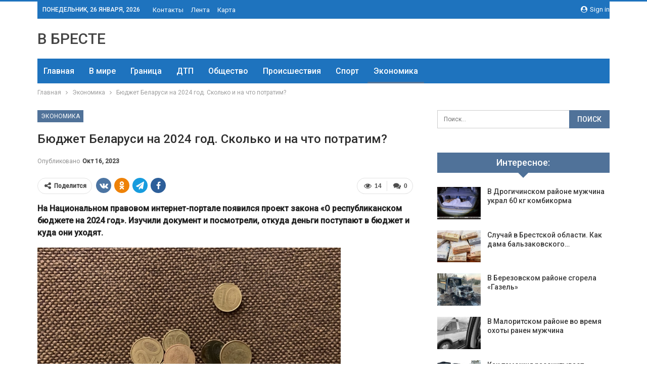

--- FILE ---
content_type: text/html; charset=UTF-8
request_url: https://vbreste.by/ekonomika/budjet-belarysi-na-2024-god-skolko-i-na-chto-potratim.html
body_size: 26935
content:
	<!DOCTYPE html>
		<!--[if IE 8]>
	<html class="ie ie8" dir="ltr" lang="ru-RU" prefix="og: https://ogp.me/ns#"> <![endif]-->
	<!--[if IE 9]>
	<html class="ie ie9" dir="ltr" lang="ru-RU" prefix="og: https://ogp.me/ns#"> <![endif]-->
	<!--[if gt IE 9]><!-->
<html dir="ltr" lang="ru-RU" prefix="og: https://ogp.me/ns#"> <!--<![endif]-->
	<head>
				<meta charset="UTF-8">
		<meta http-equiv="X-UA-Compatible" content="IE=edge">
		<meta name="viewport" content="width=device-width, initial-scale=1.0">
		<link rel="pingback" href="https://vbreste.by/xmlrpc.php"/>

		<title>Бюджет Беларуси на 2024 год. Сколько и на что потратим? | Новости Бреста и области</title>

		<!-- All in One SEO 4.9.2 - aioseo.com -->
	<meta name="description" content="На Национальном правовом интернет-портале появился проект закона «О республиканском бюджете на 2024 год». Изучили документ и посмотрели, откуда деньги поступают в бюджет и куда они уходят. Фото носит иллюстративный характер Планируется, что доходы в госбюджете в 2024 году составят 39,9 млрд, причем 29,43 млрд из них — налоговые: на доходы и прибыль (2,15 млрд), на" />
	<meta name="robots" content="max-snippet:-1, max-image-preview:large, max-video-preview:-1" />
	<meta name="author" content="admin"/>
	<meta name="keywords" content="#беларусь,#бюджет" />
	<link rel="canonical" href="https://vbreste.by/ekonomika/budjet-belarysi-na-2024-god-skolko-i-na-chto-potratim.html" />
	<meta name="generator" content="All in One SEO (AIOSEO) 4.9.2" />
		<meta property="og:locale" content="ru_RU" />
		<meta property="og:site_name" content="Новости Бреста и области | Брест онлайн" />
		<meta property="og:type" content="article" />
		<meta property="og:title" content="Бюджет Беларуси на 2024 год. Сколько и на что потратим? | Новости Бреста и области" />
		<meta property="og:description" content="На Национальном правовом интернет-портале появился проект закона «О республиканском бюджете на 2024 год». Изучили документ и посмотрели, откуда деньги поступают в бюджет и куда они уходят. Фото носит иллюстративный характер Планируется, что доходы в госбюджете в 2024 году составят 39,9 млрд, причем 29,43 млрд из них — налоговые: на доходы и прибыль (2,15 млрд), на" />
		<meta property="og:url" content="https://vbreste.by/ekonomika/budjet-belarysi-na-2024-god-skolko-i-na-chto-potratim.html" />
		<meta property="article:published_time" content="2023-10-16T13:37:50+00:00" />
		<meta property="article:modified_time" content="2023-10-16T13:37:50+00:00" />
		<meta name="twitter:card" content="summary" />
		<meta name="twitter:title" content="Бюджет Беларуси на 2024 год. Сколько и на что потратим? | Новости Бреста и области" />
		<meta name="twitter:description" content="На Национальном правовом интернет-портале появился проект закона «О республиканском бюджете на 2024 год». Изучили документ и посмотрели, откуда деньги поступают в бюджет и куда они уходят. Фото носит иллюстративный характер Планируется, что доходы в госбюджете в 2024 году составят 39,9 млрд, причем 29,43 млрд из них — налоговые: на доходы и прибыль (2,15 млрд), на" />
		<script type="application/ld+json" class="aioseo-schema">
			{"@context":"https:\/\/schema.org","@graph":[{"@type":"Article","@id":"https:\/\/vbreste.by\/ekonomika\/budjet-belarysi-na-2024-god-skolko-i-na-chto-potratim.html#article","name":"\u0411\u044e\u0434\u0436\u0435\u0442 \u0411\u0435\u043b\u0430\u0440\u0443\u0441\u0438 \u043d\u0430 2024 \u0433\u043e\u0434. \u0421\u043a\u043e\u043b\u044c\u043a\u043e \u0438 \u043d\u0430 \u0447\u0442\u043e \u043f\u043e\u0442\u0440\u0430\u0442\u0438\u043c? | \u041d\u043e\u0432\u043e\u0441\u0442\u0438 \u0411\u0440\u0435\u0441\u0442\u0430 \u0438 \u043e\u0431\u043b\u0430\u0441\u0442\u0438","headline":"\u0411\u044e\u0434\u0436\u0435\u0442 \u0411\u0435\u043b\u0430\u0440\u0443\u0441\u0438 \u043d\u0430 2024 \u0433\u043e\u0434. \u0421\u043a\u043e\u043b\u044c\u043a\u043e \u0438 \u043d\u0430 \u0447\u0442\u043e \u043f\u043e\u0442\u0440\u0430\u0442\u0438\u043c?","author":{"@id":"https:\/\/vbreste.by\/author\/admin#author"},"publisher":{"@id":"https:\/\/vbreste.by\/#organization"},"image":{"@type":"ImageObject","url":"https:\/\/vbreste.by\/wp-content\/uploads\/2023\/10\/31da270bee06d0a6811e24b53c649545.jpg","width":600,"height":450},"datePublished":"2023-10-16T16:37:48+03:00","dateModified":"2023-10-16T16:37:48+03:00","inLanguage":"ru-RU","mainEntityOfPage":{"@id":"https:\/\/vbreste.by\/ekonomika\/budjet-belarysi-na-2024-god-skolko-i-na-chto-potratim.html#webpage"},"isPartOf":{"@id":"https:\/\/vbreste.by\/ekonomika\/budjet-belarysi-na-2024-god-skolko-i-na-chto-potratim.html#webpage"},"articleSection":"\u042d\u043a\u043e\u043d\u043e\u043c\u0438\u043a\u0430, #\u0431\u0435\u043b\u0430\u0440\u0443\u0441\u044c, #\u0431\u044e\u0434\u0436\u0435\u0442"},{"@type":"BreadcrumbList","@id":"https:\/\/vbreste.by\/ekonomika\/budjet-belarysi-na-2024-god-skolko-i-na-chto-potratim.html#breadcrumblist","itemListElement":[{"@type":"ListItem","@id":"https:\/\/vbreste.by#listItem","position":1,"name":"\u0413\u043b\u0430\u0432\u043d\u0430\u044f","item":"https:\/\/vbreste.by","nextItem":{"@type":"ListItem","@id":"https:\/\/vbreste.by\/category\/ekonomika#listItem","name":"\u042d\u043a\u043e\u043d\u043e\u043c\u0438\u043a\u0430"}},{"@type":"ListItem","@id":"https:\/\/vbreste.by\/category\/ekonomika#listItem","position":2,"name":"\u042d\u043a\u043e\u043d\u043e\u043c\u0438\u043a\u0430","item":"https:\/\/vbreste.by\/category\/ekonomika","nextItem":{"@type":"ListItem","@id":"https:\/\/vbreste.by\/ekonomika\/budjet-belarysi-na-2024-god-skolko-i-na-chto-potratim.html#listItem","name":"\u0411\u044e\u0434\u0436\u0435\u0442 \u0411\u0435\u043b\u0430\u0440\u0443\u0441\u0438 \u043d\u0430 2024 \u0433\u043e\u0434. \u0421\u043a\u043e\u043b\u044c\u043a\u043e \u0438 \u043d\u0430 \u0447\u0442\u043e \u043f\u043e\u0442\u0440\u0430\u0442\u0438\u043c?"},"previousItem":{"@type":"ListItem","@id":"https:\/\/vbreste.by#listItem","name":"\u0413\u043b\u0430\u0432\u043d\u0430\u044f"}},{"@type":"ListItem","@id":"https:\/\/vbreste.by\/ekonomika\/budjet-belarysi-na-2024-god-skolko-i-na-chto-potratim.html#listItem","position":3,"name":"\u0411\u044e\u0434\u0436\u0435\u0442 \u0411\u0435\u043b\u0430\u0440\u0443\u0441\u0438 \u043d\u0430 2024 \u0433\u043e\u0434. \u0421\u043a\u043e\u043b\u044c\u043a\u043e \u0438 \u043d\u0430 \u0447\u0442\u043e \u043f\u043e\u0442\u0440\u0430\u0442\u0438\u043c?","previousItem":{"@type":"ListItem","@id":"https:\/\/vbreste.by\/category\/ekonomika#listItem","name":"\u042d\u043a\u043e\u043d\u043e\u043c\u0438\u043a\u0430"}}]},{"@type":"Organization","@id":"https:\/\/vbreste.by\/#organization","name":"\u041d\u043e\u0432\u043e\u0441\u0442\u0438 \u0411\u0440\u0435\u0441\u0442\u0430 \u0438 \u043e\u0431\u043b\u0430\u0441\u0442\u0438","description":"\u0411\u0440\u0435\u0441\u0442 \u043e\u043d\u043b\u0430\u0439\u043d","url":"https:\/\/vbreste.by\/"},{"@type":"Person","@id":"https:\/\/vbreste.by\/author\/admin#author","url":"https:\/\/vbreste.by\/author\/admin","name":"admin","image":{"@type":"ImageObject","@id":"https:\/\/vbreste.by\/ekonomika\/budjet-belarysi-na-2024-god-skolko-i-na-chto-potratim.html#authorImage","url":"https:\/\/secure.gravatar.com\/avatar\/312cdcf38b28165683a140e612e3f9539f86d26244a3dfc71ba6b2cdead2a3eb?s=96&d=mm&r=g","width":96,"height":96,"caption":"admin"}},{"@type":"WebPage","@id":"https:\/\/vbreste.by\/ekonomika\/budjet-belarysi-na-2024-god-skolko-i-na-chto-potratim.html#webpage","url":"https:\/\/vbreste.by\/ekonomika\/budjet-belarysi-na-2024-god-skolko-i-na-chto-potratim.html","name":"\u0411\u044e\u0434\u0436\u0435\u0442 \u0411\u0435\u043b\u0430\u0440\u0443\u0441\u0438 \u043d\u0430 2024 \u0433\u043e\u0434. \u0421\u043a\u043e\u043b\u044c\u043a\u043e \u0438 \u043d\u0430 \u0447\u0442\u043e \u043f\u043e\u0442\u0440\u0430\u0442\u0438\u043c? | \u041d\u043e\u0432\u043e\u0441\u0442\u0438 \u0411\u0440\u0435\u0441\u0442\u0430 \u0438 \u043e\u0431\u043b\u0430\u0441\u0442\u0438","description":"\u041d\u0430 \u041d\u0430\u0446\u0438\u043e\u043d\u0430\u043b\u044c\u043d\u043e\u043c \u043f\u0440\u0430\u0432\u043e\u0432\u043e\u043c \u0438\u043d\u0442\u0435\u0440\u043d\u0435\u0442-\u043f\u043e\u0440\u0442\u0430\u043b\u0435 \u043f\u043e\u044f\u0432\u0438\u043b\u0441\u044f \u043f\u0440\u043e\u0435\u043a\u0442 \u0437\u0430\u043a\u043e\u043d\u0430 \u00ab\u041e \u0440\u0435\u0441\u043f\u0443\u0431\u043b\u0438\u043a\u0430\u043d\u0441\u043a\u043e\u043c \u0431\u044e\u0434\u0436\u0435\u0442\u0435 \u043d\u0430 2024 \u0433\u043e\u0434\u00bb. \u0418\u0437\u0443\u0447\u0438\u043b\u0438 \u0434\u043e\u043a\u0443\u043c\u0435\u043d\u0442 \u0438 \u043f\u043e\u0441\u043c\u043e\u0442\u0440\u0435\u043b\u0438, \u043e\u0442\u043a\u0443\u0434\u0430 \u0434\u0435\u043d\u044c\u0433\u0438 \u043f\u043e\u0441\u0442\u0443\u043f\u0430\u044e\u0442 \u0432 \u0431\u044e\u0434\u0436\u0435\u0442 \u0438 \u043a\u0443\u0434\u0430 \u043e\u043d\u0438 \u0443\u0445\u043e\u0434\u044f\u0442. \u0424\u043e\u0442\u043e \u043d\u043e\u0441\u0438\u0442 \u0438\u043b\u043b\u044e\u0441\u0442\u0440\u0430\u0442\u0438\u0432\u043d\u044b\u0439 \u0445\u0430\u0440\u0430\u043a\u0442\u0435\u0440 \u041f\u043b\u0430\u043d\u0438\u0440\u0443\u0435\u0442\u0441\u044f, \u0447\u0442\u043e \u0434\u043e\u0445\u043e\u0434\u044b \u0432 \u0433\u043e\u0441\u0431\u044e\u0434\u0436\u0435\u0442\u0435 \u0432 2024 \u0433\u043e\u0434\u0443 \u0441\u043e\u0441\u0442\u0430\u0432\u044f\u0442 39,9 \u043c\u043b\u0440\u0434, \u043f\u0440\u0438\u0447\u0435\u043c 29,43 \u043c\u043b\u0440\u0434 \u0438\u0437 \u043d\u0438\u0445 \u2014 \u043d\u0430\u043b\u043e\u0433\u043e\u0432\u044b\u0435: \u043d\u0430 \u0434\u043e\u0445\u043e\u0434\u044b \u0438 \u043f\u0440\u0438\u0431\u044b\u043b\u044c (2,15 \u043c\u043b\u0440\u0434), \u043d\u0430","inLanguage":"ru-RU","isPartOf":{"@id":"https:\/\/vbreste.by\/#website"},"breadcrumb":{"@id":"https:\/\/vbreste.by\/ekonomika\/budjet-belarysi-na-2024-god-skolko-i-na-chto-potratim.html#breadcrumblist"},"author":{"@id":"https:\/\/vbreste.by\/author\/admin#author"},"creator":{"@id":"https:\/\/vbreste.by\/author\/admin#author"},"image":{"@type":"ImageObject","url":"https:\/\/vbreste.by\/wp-content\/uploads\/2023\/10\/31da270bee06d0a6811e24b53c649545.jpg","@id":"https:\/\/vbreste.by\/ekonomika\/budjet-belarysi-na-2024-god-skolko-i-na-chto-potratim.html\/#mainImage","width":600,"height":450},"primaryImageOfPage":{"@id":"https:\/\/vbreste.by\/ekonomika\/budjet-belarysi-na-2024-god-skolko-i-na-chto-potratim.html#mainImage"},"datePublished":"2023-10-16T16:37:48+03:00","dateModified":"2023-10-16T16:37:48+03:00"},{"@type":"WebSite","@id":"https:\/\/vbreste.by\/#website","url":"https:\/\/vbreste.by\/","name":"\u041d\u043e\u0432\u043e\u0441\u0442\u0438 \u0411\u0440\u0435\u0441\u0442\u0430 \u0438 \u043e\u0431\u043b\u0430\u0441\u0442\u0438","description":"\u0411\u0440\u0435\u0441\u0442 \u043e\u043d\u043b\u0430\u0439\u043d","inLanguage":"ru-RU","publisher":{"@id":"https:\/\/vbreste.by\/#organization"}}]}
		</script>
		<!-- All in One SEO -->


<!-- Better Open Graph, Schema.org & Twitter Integration -->
<meta property="og:locale" content="ru_ru"/>
<meta property="og:site_name" content="Новости Бреста и области"/>
<meta property="og:url" content="https://vbreste.by/ekonomika/budjet-belarysi-na-2024-god-skolko-i-na-chto-potratim.html"/>
<meta property="og:title" content="Бюджет Беларуси на 2024 год. Сколько и на что потратим?"/>
<meta property="og:image" content="https://vbreste.by/wp-content/uploads/2023/10/31da270bee06d0a6811e24b53c649545.jpg"/>
<meta property="article:section" content="Экономика"/>
<meta property="article:tag" content="#бюджет"/>
<meta property="og:description" content="На Национальном правовом интернет-портале появился проект закона &laquo;О республиканском бюджете на 2024 год&raquo;. Изучили документ и посмотрели, откуда деньги поступают в бюджет и куда они уходят.      Фото носит иллюстративный характер    Планир"/>
<meta property="og:type" content="article"/>
<meta name="twitter:card" content="summary"/>
<meta name="twitter:url" content="https://vbreste.by/ekonomika/budjet-belarysi-na-2024-god-skolko-i-na-chto-potratim.html"/>
<meta name="twitter:title" content="Бюджет Беларуси на 2024 год. Сколько и на что потратим?"/>
<meta name="twitter:description" content="На Национальном правовом интернет-портале появился проект закона &laquo;О республиканском бюджете на 2024 год&raquo;. Изучили документ и посмотрели, откуда деньги поступают в бюджет и куда они уходят.      Фото носит иллюстративный характер    Планир"/>
<meta name="twitter:image" content="https://vbreste.by/wp-content/uploads/2023/10/31da270bee06d0a6811e24b53c649545.jpg"/>
<!-- / Better Open Graph, Schema.org & Twitter Integration. -->
<link rel='dns-prefetch' href='//fonts.googleapis.com' />
<link rel='dns-prefetch' href='//www.googletagmanager.com' />
<link rel="alternate" type="application/rss+xml" title="Новости Бреста и области &raquo; Лента" href="https://vbreste.by/feed" />
<link rel="alternate" type="application/rss+xml" title="Новости Бреста и области &raquo; Лента комментариев" href="https://vbreste.by/comments/feed" />
<link rel="alternate" type="application/rss+xml" title="Новости Бреста и области &raquo; Лента комментариев к &laquo;Бюджет Беларуси на 2024 год. Сколько и на что потратим?&raquo;" href="https://vbreste.by/ekonomika/budjet-belarysi-na-2024-god-skolko-i-na-chto-potratim.html/feed" />
<link rel="alternate" title="oEmbed (JSON)" type="application/json+oembed" href="https://vbreste.by/wp-json/oembed/1.0/embed?url=https%3A%2F%2Fvbreste.by%2Fekonomika%2Fbudjet-belarysi-na-2024-god-skolko-i-na-chto-potratim.html" />
<link rel="alternate" title="oEmbed (XML)" type="text/xml+oembed" href="https://vbreste.by/wp-json/oembed/1.0/embed?url=https%3A%2F%2Fvbreste.by%2Fekonomika%2Fbudjet-belarysi-na-2024-god-skolko-i-na-chto-potratim.html&#038;format=xml" />
<style id='wp-img-auto-sizes-contain-inline-css' type='text/css'>
img:is([sizes=auto i],[sizes^="auto," i]){contain-intrinsic-size:3000px 1500px}
/*# sourceURL=wp-img-auto-sizes-contain-inline-css */
</style>
<style id='wp-emoji-styles-inline-css' type='text/css'>

	img.wp-smiley, img.emoji {
		display: inline !important;
		border: none !important;
		box-shadow: none !important;
		height: 1em !important;
		width: 1em !important;
		margin: 0 0.07em !important;
		vertical-align: -0.1em !important;
		background: none !important;
		padding: 0 !important;
	}
/*# sourceURL=wp-emoji-styles-inline-css */
</style>
<style id='wp-block-library-inline-css' type='text/css'>
:root{--wp-block-synced-color:#7a00df;--wp-block-synced-color--rgb:122,0,223;--wp-bound-block-color:var(--wp-block-synced-color);--wp-editor-canvas-background:#ddd;--wp-admin-theme-color:#007cba;--wp-admin-theme-color--rgb:0,124,186;--wp-admin-theme-color-darker-10:#006ba1;--wp-admin-theme-color-darker-10--rgb:0,107,160.5;--wp-admin-theme-color-darker-20:#005a87;--wp-admin-theme-color-darker-20--rgb:0,90,135;--wp-admin-border-width-focus:2px}@media (min-resolution:192dpi){:root{--wp-admin-border-width-focus:1.5px}}.wp-element-button{cursor:pointer}:root .has-very-light-gray-background-color{background-color:#eee}:root .has-very-dark-gray-background-color{background-color:#313131}:root .has-very-light-gray-color{color:#eee}:root .has-very-dark-gray-color{color:#313131}:root .has-vivid-green-cyan-to-vivid-cyan-blue-gradient-background{background:linear-gradient(135deg,#00d084,#0693e3)}:root .has-purple-crush-gradient-background{background:linear-gradient(135deg,#34e2e4,#4721fb 50%,#ab1dfe)}:root .has-hazy-dawn-gradient-background{background:linear-gradient(135deg,#faaca8,#dad0ec)}:root .has-subdued-olive-gradient-background{background:linear-gradient(135deg,#fafae1,#67a671)}:root .has-atomic-cream-gradient-background{background:linear-gradient(135deg,#fdd79a,#004a59)}:root .has-nightshade-gradient-background{background:linear-gradient(135deg,#330968,#31cdcf)}:root .has-midnight-gradient-background{background:linear-gradient(135deg,#020381,#2874fc)}:root{--wp--preset--font-size--normal:16px;--wp--preset--font-size--huge:42px}.has-regular-font-size{font-size:1em}.has-larger-font-size{font-size:2.625em}.has-normal-font-size{font-size:var(--wp--preset--font-size--normal)}.has-huge-font-size{font-size:var(--wp--preset--font-size--huge)}.has-text-align-center{text-align:center}.has-text-align-left{text-align:left}.has-text-align-right{text-align:right}.has-fit-text{white-space:nowrap!important}#end-resizable-editor-section{display:none}.aligncenter{clear:both}.items-justified-left{justify-content:flex-start}.items-justified-center{justify-content:center}.items-justified-right{justify-content:flex-end}.items-justified-space-between{justify-content:space-between}.screen-reader-text{border:0;clip-path:inset(50%);height:1px;margin:-1px;overflow:hidden;padding:0;position:absolute;width:1px;word-wrap:normal!important}.screen-reader-text:focus{background-color:#ddd;clip-path:none;color:#444;display:block;font-size:1em;height:auto;left:5px;line-height:normal;padding:15px 23px 14px;text-decoration:none;top:5px;width:auto;z-index:100000}html :where(.has-border-color){border-style:solid}html :where([style*=border-top-color]){border-top-style:solid}html :where([style*=border-right-color]){border-right-style:solid}html :where([style*=border-bottom-color]){border-bottom-style:solid}html :where([style*=border-left-color]){border-left-style:solid}html :where([style*=border-width]){border-style:solid}html :where([style*=border-top-width]){border-top-style:solid}html :where([style*=border-right-width]){border-right-style:solid}html :where([style*=border-bottom-width]){border-bottom-style:solid}html :where([style*=border-left-width]){border-left-style:solid}html :where(img[class*=wp-image-]){height:auto;max-width:100%}:where(figure){margin:0 0 1em}html :where(.is-position-sticky){--wp-admin--admin-bar--position-offset:var(--wp-admin--admin-bar--height,0px)}@media screen and (max-width:600px){html :where(.is-position-sticky){--wp-admin--admin-bar--position-offset:0px}}

/*# sourceURL=wp-block-library-inline-css */
</style><style id='wp-block-paragraph-inline-css' type='text/css'>
.is-small-text{font-size:.875em}.is-regular-text{font-size:1em}.is-large-text{font-size:2.25em}.is-larger-text{font-size:3em}.has-drop-cap:not(:focus):first-letter{float:left;font-size:8.4em;font-style:normal;font-weight:100;line-height:.68;margin:.05em .1em 0 0;text-transform:uppercase}body.rtl .has-drop-cap:not(:focus):first-letter{float:none;margin-left:.1em}p.has-drop-cap.has-background{overflow:hidden}:root :where(p.has-background){padding:1.25em 2.375em}:where(p.has-text-color:not(.has-link-color)) a{color:inherit}p.has-text-align-left[style*="writing-mode:vertical-lr"],p.has-text-align-right[style*="writing-mode:vertical-rl"]{rotate:180deg}
/*# sourceURL=https://vbreste.by/wp-includes/blocks/paragraph/style.min.css */
</style>
<style id='global-styles-inline-css' type='text/css'>
:root{--wp--preset--aspect-ratio--square: 1;--wp--preset--aspect-ratio--4-3: 4/3;--wp--preset--aspect-ratio--3-4: 3/4;--wp--preset--aspect-ratio--3-2: 3/2;--wp--preset--aspect-ratio--2-3: 2/3;--wp--preset--aspect-ratio--16-9: 16/9;--wp--preset--aspect-ratio--9-16: 9/16;--wp--preset--color--black: #000000;--wp--preset--color--cyan-bluish-gray: #abb8c3;--wp--preset--color--white: #ffffff;--wp--preset--color--pale-pink: #f78da7;--wp--preset--color--vivid-red: #cf2e2e;--wp--preset--color--luminous-vivid-orange: #ff6900;--wp--preset--color--luminous-vivid-amber: #fcb900;--wp--preset--color--light-green-cyan: #7bdcb5;--wp--preset--color--vivid-green-cyan: #00d084;--wp--preset--color--pale-cyan-blue: #8ed1fc;--wp--preset--color--vivid-cyan-blue: #0693e3;--wp--preset--color--vivid-purple: #9b51e0;--wp--preset--gradient--vivid-cyan-blue-to-vivid-purple: linear-gradient(135deg,rgb(6,147,227) 0%,rgb(155,81,224) 100%);--wp--preset--gradient--light-green-cyan-to-vivid-green-cyan: linear-gradient(135deg,rgb(122,220,180) 0%,rgb(0,208,130) 100%);--wp--preset--gradient--luminous-vivid-amber-to-luminous-vivid-orange: linear-gradient(135deg,rgb(252,185,0) 0%,rgb(255,105,0) 100%);--wp--preset--gradient--luminous-vivid-orange-to-vivid-red: linear-gradient(135deg,rgb(255,105,0) 0%,rgb(207,46,46) 100%);--wp--preset--gradient--very-light-gray-to-cyan-bluish-gray: linear-gradient(135deg,rgb(238,238,238) 0%,rgb(169,184,195) 100%);--wp--preset--gradient--cool-to-warm-spectrum: linear-gradient(135deg,rgb(74,234,220) 0%,rgb(151,120,209) 20%,rgb(207,42,186) 40%,rgb(238,44,130) 60%,rgb(251,105,98) 80%,rgb(254,248,76) 100%);--wp--preset--gradient--blush-light-purple: linear-gradient(135deg,rgb(255,206,236) 0%,rgb(152,150,240) 100%);--wp--preset--gradient--blush-bordeaux: linear-gradient(135deg,rgb(254,205,165) 0%,rgb(254,45,45) 50%,rgb(107,0,62) 100%);--wp--preset--gradient--luminous-dusk: linear-gradient(135deg,rgb(255,203,112) 0%,rgb(199,81,192) 50%,rgb(65,88,208) 100%);--wp--preset--gradient--pale-ocean: linear-gradient(135deg,rgb(255,245,203) 0%,rgb(182,227,212) 50%,rgb(51,167,181) 100%);--wp--preset--gradient--electric-grass: linear-gradient(135deg,rgb(202,248,128) 0%,rgb(113,206,126) 100%);--wp--preset--gradient--midnight: linear-gradient(135deg,rgb(2,3,129) 0%,rgb(40,116,252) 100%);--wp--preset--font-size--small: 13px;--wp--preset--font-size--medium: 20px;--wp--preset--font-size--large: 36px;--wp--preset--font-size--x-large: 42px;--wp--preset--spacing--20: 0.44rem;--wp--preset--spacing--30: 0.67rem;--wp--preset--spacing--40: 1rem;--wp--preset--spacing--50: 1.5rem;--wp--preset--spacing--60: 2.25rem;--wp--preset--spacing--70: 3.38rem;--wp--preset--spacing--80: 5.06rem;--wp--preset--shadow--natural: 6px 6px 9px rgba(0, 0, 0, 0.2);--wp--preset--shadow--deep: 12px 12px 50px rgba(0, 0, 0, 0.4);--wp--preset--shadow--sharp: 6px 6px 0px rgba(0, 0, 0, 0.2);--wp--preset--shadow--outlined: 6px 6px 0px -3px rgb(255, 255, 255), 6px 6px rgb(0, 0, 0);--wp--preset--shadow--crisp: 6px 6px 0px rgb(0, 0, 0);}:where(.is-layout-flex){gap: 0.5em;}:where(.is-layout-grid){gap: 0.5em;}body .is-layout-flex{display: flex;}.is-layout-flex{flex-wrap: wrap;align-items: center;}.is-layout-flex > :is(*, div){margin: 0;}body .is-layout-grid{display: grid;}.is-layout-grid > :is(*, div){margin: 0;}:where(.wp-block-columns.is-layout-flex){gap: 2em;}:where(.wp-block-columns.is-layout-grid){gap: 2em;}:where(.wp-block-post-template.is-layout-flex){gap: 1.25em;}:where(.wp-block-post-template.is-layout-grid){gap: 1.25em;}.has-black-color{color: var(--wp--preset--color--black) !important;}.has-cyan-bluish-gray-color{color: var(--wp--preset--color--cyan-bluish-gray) !important;}.has-white-color{color: var(--wp--preset--color--white) !important;}.has-pale-pink-color{color: var(--wp--preset--color--pale-pink) !important;}.has-vivid-red-color{color: var(--wp--preset--color--vivid-red) !important;}.has-luminous-vivid-orange-color{color: var(--wp--preset--color--luminous-vivid-orange) !important;}.has-luminous-vivid-amber-color{color: var(--wp--preset--color--luminous-vivid-amber) !important;}.has-light-green-cyan-color{color: var(--wp--preset--color--light-green-cyan) !important;}.has-vivid-green-cyan-color{color: var(--wp--preset--color--vivid-green-cyan) !important;}.has-pale-cyan-blue-color{color: var(--wp--preset--color--pale-cyan-blue) !important;}.has-vivid-cyan-blue-color{color: var(--wp--preset--color--vivid-cyan-blue) !important;}.has-vivid-purple-color{color: var(--wp--preset--color--vivid-purple) !important;}.has-black-background-color{background-color: var(--wp--preset--color--black) !important;}.has-cyan-bluish-gray-background-color{background-color: var(--wp--preset--color--cyan-bluish-gray) !important;}.has-white-background-color{background-color: var(--wp--preset--color--white) !important;}.has-pale-pink-background-color{background-color: var(--wp--preset--color--pale-pink) !important;}.has-vivid-red-background-color{background-color: var(--wp--preset--color--vivid-red) !important;}.has-luminous-vivid-orange-background-color{background-color: var(--wp--preset--color--luminous-vivid-orange) !important;}.has-luminous-vivid-amber-background-color{background-color: var(--wp--preset--color--luminous-vivid-amber) !important;}.has-light-green-cyan-background-color{background-color: var(--wp--preset--color--light-green-cyan) !important;}.has-vivid-green-cyan-background-color{background-color: var(--wp--preset--color--vivid-green-cyan) !important;}.has-pale-cyan-blue-background-color{background-color: var(--wp--preset--color--pale-cyan-blue) !important;}.has-vivid-cyan-blue-background-color{background-color: var(--wp--preset--color--vivid-cyan-blue) !important;}.has-vivid-purple-background-color{background-color: var(--wp--preset--color--vivid-purple) !important;}.has-black-border-color{border-color: var(--wp--preset--color--black) !important;}.has-cyan-bluish-gray-border-color{border-color: var(--wp--preset--color--cyan-bluish-gray) !important;}.has-white-border-color{border-color: var(--wp--preset--color--white) !important;}.has-pale-pink-border-color{border-color: var(--wp--preset--color--pale-pink) !important;}.has-vivid-red-border-color{border-color: var(--wp--preset--color--vivid-red) !important;}.has-luminous-vivid-orange-border-color{border-color: var(--wp--preset--color--luminous-vivid-orange) !important;}.has-luminous-vivid-amber-border-color{border-color: var(--wp--preset--color--luminous-vivid-amber) !important;}.has-light-green-cyan-border-color{border-color: var(--wp--preset--color--light-green-cyan) !important;}.has-vivid-green-cyan-border-color{border-color: var(--wp--preset--color--vivid-green-cyan) !important;}.has-pale-cyan-blue-border-color{border-color: var(--wp--preset--color--pale-cyan-blue) !important;}.has-vivid-cyan-blue-border-color{border-color: var(--wp--preset--color--vivid-cyan-blue) !important;}.has-vivid-purple-border-color{border-color: var(--wp--preset--color--vivid-purple) !important;}.has-vivid-cyan-blue-to-vivid-purple-gradient-background{background: var(--wp--preset--gradient--vivid-cyan-blue-to-vivid-purple) !important;}.has-light-green-cyan-to-vivid-green-cyan-gradient-background{background: var(--wp--preset--gradient--light-green-cyan-to-vivid-green-cyan) !important;}.has-luminous-vivid-amber-to-luminous-vivid-orange-gradient-background{background: var(--wp--preset--gradient--luminous-vivid-amber-to-luminous-vivid-orange) !important;}.has-luminous-vivid-orange-to-vivid-red-gradient-background{background: var(--wp--preset--gradient--luminous-vivid-orange-to-vivid-red) !important;}.has-very-light-gray-to-cyan-bluish-gray-gradient-background{background: var(--wp--preset--gradient--very-light-gray-to-cyan-bluish-gray) !important;}.has-cool-to-warm-spectrum-gradient-background{background: var(--wp--preset--gradient--cool-to-warm-spectrum) !important;}.has-blush-light-purple-gradient-background{background: var(--wp--preset--gradient--blush-light-purple) !important;}.has-blush-bordeaux-gradient-background{background: var(--wp--preset--gradient--blush-bordeaux) !important;}.has-luminous-dusk-gradient-background{background: var(--wp--preset--gradient--luminous-dusk) !important;}.has-pale-ocean-gradient-background{background: var(--wp--preset--gradient--pale-ocean) !important;}.has-electric-grass-gradient-background{background: var(--wp--preset--gradient--electric-grass) !important;}.has-midnight-gradient-background{background: var(--wp--preset--gradient--midnight) !important;}.has-small-font-size{font-size: var(--wp--preset--font-size--small) !important;}.has-medium-font-size{font-size: var(--wp--preset--font-size--medium) !important;}.has-large-font-size{font-size: var(--wp--preset--font-size--large) !important;}.has-x-large-font-size{font-size: var(--wp--preset--font-size--x-large) !important;}
/*# sourceURL=global-styles-inline-css */
</style>

<style id='classic-theme-styles-inline-css' type='text/css'>
/*! This file is auto-generated */
.wp-block-button__link{color:#fff;background-color:#32373c;border-radius:9999px;box-shadow:none;text-decoration:none;padding:calc(.667em + 2px) calc(1.333em + 2px);font-size:1.125em}.wp-block-file__button{background:#32373c;color:#fff;text-decoration:none}
/*# sourceURL=/wp-includes/css/classic-themes.min.css */
</style>
<link rel='stylesheet' id='contact-form-7-css' href='https://vbreste.by/wp-content/plugins/contact-form-7/includes/css/styles.css?ver=6.1.4' type='text/css' media='all' />
<link rel='stylesheet' id='bf-slick-css' href='https://vbreste.by/wp-content/themes/publisher/includes/libs/better-framework/assets/css/slick.min.css?ver=3.10.22' type='text/css' media='all' />
<link rel='stylesheet' id='pretty-photo-css' href='https://vbreste.by/wp-content/themes/publisher/includes/libs/better-framework/assets/css/pretty-photo.min.css?ver=3.10.22' type='text/css' media='all' />
<link rel='stylesheet' id='bs-icons-css' href='https://vbreste.by/wp-content/themes/publisher/includes/libs/better-framework/assets/css/bs-icons.css?ver=3.10.22' type='text/css' media='all' />
<link rel='stylesheet' id='theme-libs-css' href='https://vbreste.by/wp-content/themes/publisher/css/theme-libs.min.css?ver=7.7.0' type='text/css' media='all' />
<link rel='stylesheet' id='fontawesome-css' href='https://vbreste.by/wp-content/themes/publisher/includes/libs/better-framework/assets/css/font-awesome.min.css?ver=3.10.22' type='text/css' media='all' />
<link rel='stylesheet' id='publisher-css' href='https://vbreste.by/wp-content/themes/publisher/style-7.7.0.min.css?ver=7.7.0' type='text/css' media='all' />
<link rel='stylesheet' id='better-framework-main-fonts-css' href='https://fonts.googleapis.com/css?family=Roboto:400,500,400italic&#038;subset=greek' type='text/css' media='all' />
<script type="text/javascript" src="https://vbreste.by/wp-includes/js/jquery/jquery.min.js?ver=3.7.1" id="jquery-core-js"></script>
<script type="text/javascript" src="https://vbreste.by/wp-includes/js/jquery/jquery-migrate.min.js?ver=3.4.1" id="jquery-migrate-js"></script>
<link rel="https://api.w.org/" href="https://vbreste.by/wp-json/" /><link rel="alternate" title="JSON" type="application/json" href="https://vbreste.by/wp-json/wp/v2/posts/42315" /><link rel="EditURI" type="application/rsd+xml" title="RSD" href="https://vbreste.by/xmlrpc.php?rsd" />
<meta name="generator" content="WordPress 6.9" />
<link rel='shortlink' href='https://vbreste.by/?p=42315' />
			<link rel="amphtml" href="https://vbreste.by/amp/ekonomika/budjet-belarysi-na-2024-god-skolko-i-na-chto-potratim.html"/>
			<meta name="generator" content="Site Kit by Google 1.168.0" /><script type="application/ld+json">{
    "@context": "http:\/\/schema.org\/",
    "@type": "Organization",
    "@id": "#organization",
    "url": "https:\/\/vbreste.by\/",
    "name": "\u041d\u043e\u0432\u043e\u0441\u0442\u0438 \u0411\u0440\u0435\u0441\u0442\u0430 \u0438 \u043e\u0431\u043b\u0430\u0441\u0442\u0438",
    "description": "\u0411\u0440\u0435\u0441\u0442 \u043e\u043d\u043b\u0430\u0439\u043d"
}</script>
<script type="application/ld+json">{
    "@context": "http:\/\/schema.org\/",
    "@type": "WebSite",
    "name": "\u041d\u043e\u0432\u043e\u0441\u0442\u0438 \u0411\u0440\u0435\u0441\u0442\u0430 \u0438 \u043e\u0431\u043b\u0430\u0441\u0442\u0438",
    "alternateName": "\u0411\u0440\u0435\u0441\u0442 \u043e\u043d\u043b\u0430\u0439\u043d",
    "url": "https:\/\/vbreste.by\/"
}</script>
<script type="application/ld+json">{
    "@context": "http:\/\/schema.org\/",
    "@type": "BlogPosting",
    "headline": "\u0411\u044e\u0434\u0436\u0435\u0442 \u0411\u0435\u043b\u0430\u0440\u0443\u0441\u0438 \u043d\u0430 2024 \u0433\u043e\u0434. \u0421\u043a\u043e\u043b\u044c\u043a\u043e \u0438 \u043d\u0430 \u0447\u0442\u043e \u043f\u043e\u0442\u0440\u0430\u0442\u0438\u043c?",
    "description": "\u041d\u0430 \u041d\u0430\u0446\u0438\u043e\u043d\u0430\u043b\u044c\u043d\u043e\u043c \u043f\u0440\u0430\u0432\u043e\u0432\u043e\u043c \u0438\u043d\u0442\u0435\u0440\u043d\u0435\u0442-\u043f\u043e\u0440\u0442\u0430\u043b\u0435 \u043f\u043e\u044f\u0432\u0438\u043b\u0441\u044f \u043f\u0440\u043e\u0435\u043a\u0442 \u0437\u0430\u043a\u043e\u043d\u0430 &laquo;\u041e \u0440\u0435\u0441\u043f\u0443\u0431\u043b\u0438\u043a\u0430\u043d\u0441\u043a\u043e\u043c \u0431\u044e\u0434\u0436\u0435\u0442\u0435 \u043d\u0430 2024 \u0433\u043e\u0434&raquo;. \u0418\u0437\u0443\u0447\u0438\u043b\u0438 \u0434\u043e\u043a\u0443\u043c\u0435\u043d\u0442 \u0438 \u043f\u043e\u0441\u043c\u043e\u0442\u0440\u0435\u043b\u0438, \u043e\u0442\u043a\u0443\u0434\u0430 \u0434\u0435\u043d\u044c\u0433\u0438 \u043f\u043e\u0441\u0442\u0443\u043f\u0430\u044e\u0442 \u0432 \u0431\u044e\u0434\u0436\u0435\u0442 \u0438 \u043a\u0443\u0434\u0430 \u043e\u043d\u0438 \u0443\u0445\u043e\u0434\u044f\u0442.      \u0424\u043e\u0442\u043e \u043d\u043e\u0441\u0438\u0442 \u0438\u043b\u043b\u044e\u0441\u0442\u0440\u0430\u0442\u0438\u0432\u043d\u044b\u0439 \u0445\u0430\u0440\u0430\u043a\u0442\u0435\u0440    \u041f\u043b\u0430\u043d\u0438\u0440",
    "datePublished": "2023-10-16",
    "dateModified": "2023-10-16",
    "author": {
        "@type": "Person",
        "@id": "#person-admin",
        "name": "admin"
    },
    "image": {
        "@type": "ImageObject",
        "url": "https:\/\/vbreste.by\/wp-content\/uploads\/2023\/10\/31da270bee06d0a6811e24b53c649545.jpg",
        "width": 600,
        "height": 450
    },
    "interactionStatistic": [
        {
            "@type": "InteractionCounter",
            "interactionType": "http:\/\/schema.org\/CommentAction",
            "userInteractionCount": "0"
        }
    ],
    "publisher": {
        "@id": "#organization"
    },
    "mainEntityOfPage": "https:\/\/vbreste.by\/ekonomika\/budjet-belarysi-na-2024-god-skolko-i-na-chto-potratim.html"
}</script>
<link rel='stylesheet' id='7.7.0-1769175102' href='https://vbreste.by/wp-content/bs-booster-cache/2b6d0c382b905e26c3abdf4f587086e3.css' type='text/css' media='all' />
<link rel="icon" href="https://vbreste.by/wp-content/uploads/2022/11/cropped-vbreste-32x32.png" sizes="32x32" />
<link rel="icon" href="https://vbreste.by/wp-content/uploads/2022/11/cropped-vbreste-192x192.png" sizes="192x192" />
<link rel="apple-touch-icon" href="https://vbreste.by/wp-content/uploads/2022/11/cropped-vbreste-180x180.png" />
<meta name="msapplication-TileImage" content="https://vbreste.by/wp-content/uploads/2022/11/cropped-vbreste-270x270.png" />
	</head>

<body class="wp-singular post-template-default single single-post postid-42315 single-format-standard wp-theme-publisher bs-theme bs-publisher bs-publisher-clean-magazine active-light-box active-top-line ltr close-rh page-layout-2-col-right full-width active-sticky-sidebar main-menu-sticky-smart single-prim-cat-18 single-cat-18  bs-ll-a" dir="ltr">
		<div class="main-wrap content-main-wrap">
			<header id="header" class="site-header header-style-2 boxed" itemscope="itemscope" itemtype="https://schema.org/WPHeader">

		<section class="topbar topbar-style-1 hidden-xs hidden-xs">
	<div class="content-wrap">
		<div class="container">
			<div class="topbar-inner clearfix">

									<div class="section-links">
													<a class="topbar-sign-in "
							   data-toggle="modal" data-target="#bsLoginModal">
								<i class="fa fa-user-circle"></i> Sign in							</a>

							<div class="modal sign-in-modal fade" id="bsLoginModal" tabindex="-1" role="dialog"
							     style="display: none">
								<div class="modal-dialog" role="document">
									<div class="modal-content">
											<span class="close-modal" data-dismiss="modal" aria-label="Close"><i
														class="fa fa-close"></i></span>
										<div class="modal-body">
											<div id="form_97945_" class="bs-shortcode bs-login-shortcode ">
		<div class="bs-login bs-type-login"  style="display:none">

					<div class="bs-login-panel bs-login-sign-panel bs-current-login-panel">
								<form name="loginform"
				      action="https://vbreste.by/wp-login.php" method="post">

					
					<div class="login-header">
						<span class="login-icon fa fa-user-circle main-color"></span>
						<p>Welcome, Login to your account.</p>
					</div>
					
					<div class="login-field login-username">
						<input type="text" name="log" id="form_97945_user_login" class="input"
						       value="" size="20"
						       placeholder="Username or Email..." required/>
					</div>

					<div class="login-field login-password">
						<input type="password" name="pwd" id="form_97945_user_pass"
						       class="input"
						       value="" size="20" placeholder="Password..."
						       required/>
					</div>

					
					<div class="login-field">
						<a href="https://vbreste.by/wp-login.php?action=lostpassword&redirect_to=https%3A%2F%2Fvbreste.by%2Fekonomika%2Fbudjet-belarysi-na-2024-god-skolko-i-na-chto-potratim.html"
						   class="go-reset-panel">Forget password?</a>

													<span class="login-remember">
							<input class="remember-checkbox" name="rememberme" type="checkbox"
							       id="form_97945_rememberme"
							       value="forever"  />
							<label class="remember-label">Remember me</label>
						</span>
											</div>

					
					<div class="login-field login-submit">
						<input type="submit" name="wp-submit"
						       class="button-primary login-btn"
						       value="Log In"/>
						<input type="hidden" name="redirect_to" value="https://vbreste.by/ekonomika/budjet-belarysi-na-2024-god-skolko-i-na-chto-potratim.html"/>
					</div>

									</form>
			</div>

			<div class="bs-login-panel bs-login-reset-panel">

				<span class="go-login-panel"><i
							class="fa fa-angle-left"></i> Sign in</span>

				<div class="bs-login-reset-panel-inner">
					<div class="login-header">
						<span class="login-icon fa fa-support"></span>
						<p>Recover your password.</p>
						<p>A password will be e-mailed to you.</p>
					</div>
										<form name="lostpasswordform" id="form_97945_lostpasswordform"
					      action="https://vbreste.by/wp-login.php?action=lostpassword"
					      method="post">

						<div class="login-field reset-username">
							<input type="text" name="user_login" class="input" value=""
							       placeholder="Username or Email..."
							       required/>
						</div>

						
						<div class="login-field reset-submit">

							<input type="hidden" name="redirect_to" value=""/>
							<input type="submit" name="wp-submit" class="login-btn"
							       value="Send My Password"/>

						</div>
					</form>
				</div>
			</div>
			</div>
	</div>
										</div>
									</div>
								</div>
							</div>
												</div>
				
				<div class="section-menu">
						<div id="menu-top" class="menu top-menu-wrapper" role="navigation" itemscope="itemscope" itemtype="https://schema.org/SiteNavigationElement">
		<nav class="top-menu-container">

			<ul id="top-navigation" class="top-menu menu clearfix bsm-pure">
									<li id="topbar-date" class="menu-item menu-item-date">
					<span
						class="topbar-date">Понедельник, 26 января, 2026</span>
					</li>
					<li id="menu-item-34" class="menu-item menu-item-type-post_type menu-item-object-page better-anim-fade menu-item-34"><a href="https://vbreste.by/kontakty">Контакты</a></li>
<li id="menu-item-35" class="menu-item menu-item-type-post_type menu-item-object-page better-anim-fade menu-item-35"><a href="https://vbreste.by/lenta">Лента</a></li>
<li id="menu-item-75" class="menu-item menu-item-type-custom menu-item-object-custom better-anim-fade menu-item-75"><a href="/sitemap.xml">Карта</a></li>
			</ul>

		</nav>
	</div>
				</div>
			</div>
		</div>
	</div>
</section>
		<div class="header-inner">
			<div class="content-wrap">
				<div class="container">
					<div class="row">
						<div class="row-height">
							<div class="logo-col col-xs-12">
								<div class="col-inside">
									<div id="site-branding" class="site-branding">
	<p  id="site-title" class="logo h1 text-logo">
	<a href="https://vbreste.by/" itemprop="url" rel="home">
		В БРЕСТЕ	</a>
</p>
</div><!-- .site-branding -->
								</div>
							</div>
													</div>
					</div>
				</div>
			</div>
		</div>

		<div id="menu-main" class="menu main-menu-wrapper" role="navigation" itemscope="itemscope" itemtype="https://schema.org/SiteNavigationElement">
	<div class="main-menu-inner">
		<div class="content-wrap">
			<div class="container">

				<nav class="main-menu-container">
					<ul id="main-navigation" class="main-menu menu bsm-pure clearfix">
						<li id="menu-item-30" class="menu-item menu-item-type-custom menu-item-object-custom menu-item-home better-anim-fade menu-item-30"><a href="https://vbreste.by/">Главная</a></li>
<li id="menu-item-31" class="menu-item menu-item-type-taxonomy menu-item-object-category menu-term-1 better-anim-fade menu-item-31"><a href="https://vbreste.by/category/v-mire">В мире</a></li>
<li id="menu-item-61" class="menu-item menu-item-type-taxonomy menu-item-object-category menu-term-9 better-anim-fade menu-item-61"><a href="https://vbreste.by/category/granicza">Граница</a></li>
<li id="menu-item-62" class="menu-item menu-item-type-taxonomy menu-item-object-category menu-term-6 better-anim-fade menu-item-62"><a href="https://vbreste.by/category/dtp">ДТП</a></li>
<li id="menu-item-65" class="menu-item menu-item-type-taxonomy menu-item-object-category menu-term-4 better-anim-fade menu-item-65"><a href="https://vbreste.by/category/obshhestvo">Общество</a></li>
<li id="menu-item-68" class="menu-item menu-item-type-taxonomy menu-item-object-category menu-term-13 better-anim-fade menu-item-68"><a href="https://vbreste.by/category/proisshestviya">Происшествия</a></li>
<li id="menu-item-71" class="menu-item menu-item-type-taxonomy menu-item-object-category menu-term-14 better-anim-fade menu-item-71"><a href="https://vbreste.by/category/sport">Спорт</a></li>
<li id="menu-item-74" class="menu-item menu-item-type-taxonomy menu-item-object-category current-post-ancestor current-menu-parent current-post-parent menu-term-18 better-anim-fade menu-item-74"><a href="https://vbreste.by/category/ekonomika">Экономика</a></li>
					</ul><!-- #main-navigation -->
									</nav><!-- .main-menu-container -->

			</div>
		</div>
	</div>
</div><!-- .menu -->
	</header><!-- .header -->
	<div class="rh-header clearfix dark deferred-block-exclude">
		<div class="rh-container clearfix">

			<div class="menu-container close">
				<span class="menu-handler"><span class="lines"></span></span>
			</div><!-- .menu-container -->

			<div class="logo-container rh-text-logo">
				<a href="https://vbreste.by/" itemprop="url" rel="home">
					Новости Бреста и области				</a>
			</div><!-- .logo-container -->
		</div><!-- .rh-container -->
	</div><!-- .rh-header -->
<nav role="navigation" aria-label="Breadcrumbs" class="bf-breadcrumb clearfix bc-top-style"><div class="container bf-breadcrumb-container"><ul class="bf-breadcrumb-items" itemscope itemtype="http://schema.org/BreadcrumbList"><meta name="numberOfItems" content="3" /><meta name="itemListOrder" content="Ascending" /><li itemprop="itemListElement" itemscope itemtype="http://schema.org/ListItem" class="bf-breadcrumb-item bf-breadcrumb-begin"><a itemprop="item" href="https://vbreste.by" rel="home"><span itemprop="name">Главная</span></a><meta itemprop="position" content="1" /></li><li itemprop="itemListElement" itemscope itemtype="http://schema.org/ListItem" class="bf-breadcrumb-item"><a itemprop="item" href="https://vbreste.by/category/ekonomika" ><span itemprop="name">Экономика</span></a><meta itemprop="position" content="2" /></li><li itemprop="itemListElement" itemscope itemtype="http://schema.org/ListItem" class="bf-breadcrumb-item bf-breadcrumb-end"><span itemprop="name">Бюджет Беларуси на 2024 год. Сколько и на что потратим?</span><meta itemprop="item" content="https://vbreste.by/ekonomika/budjet-belarysi-na-2024-god-skolko-i-na-chto-potratim.html"/><meta itemprop="position" content="3" /></li></ul></div></nav><div class="content-wrap">
		<main id="content" class="content-container">

		<div class="container layout-2-col layout-2-col-1 layout-right-sidebar layout-bc-before post-template-10">

			<div class="row main-section">
										<div class="col-sm-8 content-column">
							<div class="single-container">
																<article id="post-42315" class="post-42315 post type-post status-publish format-standard has-post-thumbnail  category-ekonomika tag-belarus tag-byudzhet single-post-content">
									<div class="single-featured"></div>
																		<div class="post-header-inner">
										<div class="post-header-title">
											<div class="term-badges floated"><span class="term-badge term-18"><a href="https://vbreste.by/category/ekonomika">Экономика</a></span></div>											<h1 class="single-post-title">
												<span class="post-title" itemprop="headline">Бюджет Беларуси на 2024 год. Сколько и на что потратим?</span>
											</h1>
											<div class="post-meta single-post-meta">
				<span class="time"><time class="post-published updated"
			                         datetime="2023-10-16T16:37:48+03:00">Опубликовано <b>Окт 16, 2023</b></time></span>
			</div>
										</div>
									</div>
											<div class="post-share single-post-share top-share clearfix style-1">
			<div class="post-share-btn-group">
				<a href="https://vbreste.by/ekonomika/budjet-belarysi-na-2024-god-skolko-i-na-chto-potratim.html#respond" class="post-share-btn post-share-btn-comments comments" title="Оставить комментарий дальше: &quot;Бюджет Беларуси на 2024 год. Сколько и на что потратим?&quot;"><i class="bf-icon fa fa-comments" aria-hidden="true"></i> <b class="number">0</b></a><span class="views post-share-btn post-share-btn-views rank-default" data-bpv-post="42315"><i class="bf-icon  fa fa-eye"></i> <b class="number">13</b></span>			</div>
						<div class="share-handler-wrap ">
				<span class="share-handler post-share-btn rank-default">
					<i class="bf-icon  fa fa-share-alt"></i>						<b class="text">Поделится</b>
										</span>
				<span class="social-item vk"><a href="https://vkontakte.ru/share.php?url=https%3A%2F%2Fvbreste.by%2Fekonomika%2Fbudjet-belarysi-na-2024-god-skolko-i-na-chto-potratim.html" target="_blank" rel="nofollow noreferrer" class="bs-button-el" onclick="window.open(this.href, 'share-vk','left=50,top=50,width=600,height=320,toolbar=0'); return false;"><span class="icon"><i class="bf-icon fa fa-vk"></i></span></a></span><span class="social-item ok-ru"><a href="https://connect.ok.ru/offer?url=https%3A%2F%2Fvbreste.by%2Fekonomika%2Fbudjet-belarysi-na-2024-god-skolko-i-na-chto-potratim.html&title=Бюджет Беларуси на 2024 год. Сколько и на что потратим?&imageUrl=https://vbreste.by/wp-content/uploads/2023/10/31da270bee06d0a6811e24b53c649545.jpg" target="_blank" rel="nofollow noreferrer" class="bs-button-el" onclick="window.open(this.href, 'share-ok-ru','left=50,top=50,width=600,height=320,toolbar=0'); return false;"><span class="icon"><i class="bf-icon bsfi-ok-ru"></i></span></a></span><span class="social-item telegram"><a href="https://telegram.me/share/url?url=https%3A%2F%2Fvbreste.by%2Fekonomika%2Fbudjet-belarysi-na-2024-god-skolko-i-na-chto-potratim.html&text=Бюджет Беларуси на 2024 год. Сколько и на что потратим?" target="_blank" rel="nofollow noreferrer" class="bs-button-el" onclick="window.open(this.href, 'share-telegram','left=50,top=50,width=600,height=320,toolbar=0'); return false;"><span class="icon"><i class="bf-icon fa fa-send"></i></span></a></span><span class="social-item viber"><a href="viber://forward?text=Бюджет Беларуси на 2024 год. Сколько и на что потратим? https%3A%2F%2Fvbreste.by%2Fekonomika%2Fbudjet-belarysi-na-2024-god-skolko-i-na-chto-potratim.html" target="_blank" rel="nofollow noreferrer" class="bs-button-el" onclick="window.open(this.href, 'share-viber','left=50,top=50,width=600,height=320,toolbar=0'); return false;"><span class="icon"><i class="bf-icon bsfi-viber"></i></span></a></span><span class="social-item facebook"><a href="https://www.facebook.com/sharer.php?u=https%3A%2F%2Fvbreste.by%2Fekonomika%2Fbudjet-belarysi-na-2024-god-skolko-i-na-chto-potratim.html" target="_blank" rel="nofollow noreferrer" class="bs-button-el" onclick="window.open(this.href, 'share-facebook','left=50,top=50,width=600,height=320,toolbar=0'); return false;"><span class="icon"><i class="bf-icon fa fa-facebook"></i></span></a></span><span class="social-item whatsapp"><a href="whatsapp://send?text=Бюджет Беларуси на 2024 год. Сколько и на что потратим? %0A%0A https%3A%2F%2Fvbreste.by%2Fekonomika%2Fbudjet-belarysi-na-2024-god-skolko-i-na-chto-potratim.html" target="_blank" rel="nofollow noreferrer" class="bs-button-el" onclick="window.open(this.href, 'share-whatsapp','left=50,top=50,width=600,height=320,toolbar=0'); return false;"><span class="icon"><i class="bf-icon fa fa-whatsapp"></i></span></a></span></div>		</div>
											<div class="entry-content clearfix single-post-content">
										<p><strong>На Национальном правовом интернет-портале появился проект закона &laquo;О республиканском бюджете на 2024 год&raquo;. Изучили документ и посмотрели, откуда деньги поступают в бюджет и куда они уходят.</strong></p>
 <p><strong></p>
<p><img title="Бюджет Беларуси на 2024 год. Сколько и на что потратим?"  data-src="/wp-content/uploads/2023/10/31da270bee06d0a6811e24b53c649545.jpg" alt="Бюджет Беларуси на 2024 год. Сколько и на что потратим?" /></p>
<p></strong><br />  Фото носит иллюстративный характер</p>
 <p>Планируется, что доходы в госбюджете в 2024 году составят 39,9 млрд, причем 29,43 млрд из них &mdash; налоговые: на доходы и прибыль (2,15 млрд), на товары (работы, слуги) &mdash; 19,45 млрд, от внешнеэкономической деятельности (7,17 млрд) и пр.</p>
 <p>Неналоговые доходы в госбюджете будут равняться 4,33 млрд: от использования имущества в госсобственности (2,34 млрд), от осуществления приносящей доходы деятельности (736 млн), штрафы и удержания (212 млн) и пр.</p>
<div class="bs-irp left bs-irp-thumbnail-1-full">

	<div class="bs-irp-heading">
		<span class="h-text heading-typo">Сейчас читают</span>
	</div>

			<div class="bs-pagination-wrapper main-term-none none ">
			<div class="listing listing-thumbnail listing-tb-1 clearfix columns-2">
		<div class="post-51616 type-post format-standard has-post-thumbnail   listing-item listing-item-thumbnail listing-item-tb-1 main-term-18">
	<div class="item-inner clearfix">
					<div class="featured featured-type-featured-image">
				<a  title="Беларусь начала поставки медицинских ампул на Кубу" data-src="https://vbreste.by/wp-content/uploads/2026/01/235675474578567.jpg" data-bs-srcset="{&quot;baseurl&quot;:&quot;https:\/\/vbreste.by\/wp-content\/uploads\/2026\/01\/&quot;,&quot;sizes&quot;:{&quot;800&quot;:&quot;235675474578567.jpg&quot;}}"						class="img-holder" href="https://vbreste.by/ekonomika/belarus-nachala-postavki-mediczinskih-ampul-na-kubu.html"></a>
							</div>
		<p class="title">		<a href="https://vbreste.by/ekonomika/belarus-nachala-postavki-mediczinskih-ampul-na-kubu.html" class="post-url post-title">
			Беларусь начала поставки медицинских ампул на Кубу		</a>
		</p>	</div>
	</div >
	<div class="post-51569 type-post format-standard has-post-thumbnail   listing-item listing-item-thumbnail listing-item-tb-1 main-term-18">
	<div class="item-inner clearfix">
					<div class="featured featured-type-featured-image">
				<a  title="Ваш сайт просит обновить PHP: почему это важно и что делать" data-src="https://vbreste.by/wp-content/uploads/2025/08/5e408899b9a4608343534d49fbf39a64.jpg" data-bs-srcset="{&quot;baseurl&quot;:&quot;https:\/\/vbreste.by\/wp-content\/uploads\/2025\/08\/&quot;,&quot;sizes&quot;:{&quot;800&quot;:&quot;5e408899b9a4608343534d49fbf39a64.jpg&quot;}}"						class="img-holder" href="https://vbreste.by/ekonomika/vash-sajt-prosit-obnovit-php-pochemu-eto-vazhno-i-chto-delat.html"></a>
							</div>
		<p class="title">		<a href="https://vbreste.by/ekonomika/vash-sajt-prosit-obnovit-php-pochemu-eto-vazhno-i-chto-delat.html" class="post-url post-title">
			Ваш сайт просит обновить PHP: почему это важно и что делать		</a>
		</p>	</div>
	</div >
	</div>
	
	</div></div> <p>В следующем году расходы бюджета увеличатся до 44,65 млрд рублей. Интересно, на какие сферы пойдут эти деньги? Начинаем самыми затратными направлениями и заканчиваем наиболее бюджетными:</p>
 <ul>
<li>общегосударственная деятельность &mdash; 21,81 млрд рублей;</li>
<li>национальная экономика &mdash; 6,53 млрд рублей;</li>
<li>судебная власть, правоохранительная деятельность и обеспечение безопасности &mdash; 4,67 млрд рублей;</li>
<li>национальная оборона &mdash; 3,57 млрд рублей;</li>
<li>социальная политика &mdash; 2,8 млрд рублей;</li>
<li>здравоохранение &mdash; 2,49 млрд рублей;</li>
<li>образование &mdash; 1,88 млрд рублей;</li>
<li>физическая культура, спорт, культура и СМИ &mdash; 713,26 млн рублей;</li>
<li>охрана окружающей среды &mdash; 156,01 млн рублей;</li>
<li>жилищно-коммунальные услуги и жилищное строительство &mdash; 9,53 млн рублей.</li>
</ul>
 <p>Согласно проекту закона, бюджетный дефицит в 2024 году составит 4,75 млрд рублей. В этом году дефицит в бюджете закладывался в размере 3,17 млрд рублей.</p>
 <p style="text-align:right;">
<!--noindex-->Источник:  <a target="_blank" rel="nofollow noopener" href="http://onlinebrest.by/novosti/byudzhet-belarusi-na-2024-god-skolko-i-na-chto-potratim.html">onlinebrest.by </a><!--/noindex--></p> 									</div>
										<div class="entry-terms post-tags clearfix ">
		<span class="terms-label"><i class="fa fa-tags"></i></span>
		<a href="https://vbreste.by/tag/belarus" rel="tag">#беларусь</a><a href="https://vbreste.by/tag/byudzhet" rel="tag">#бюджет</a>	</div>
		<div class="post-share single-post-share bottom-share clearfix style-5">
			<div class="post-share-btn-group">
				<a href="https://vbreste.by/ekonomika/budjet-belarysi-na-2024-god-skolko-i-na-chto-potratim.html#respond" class="post-share-btn post-share-btn-comments comments" title="Оставить комментарий дальше: &quot;Бюджет Беларуси на 2024 год. Сколько и на что потратим?&quot;"><i class="bf-icon fa fa-comments" aria-hidden="true"></i> <b class="number">0</b></a><span class="views post-share-btn post-share-btn-views rank-default" data-bpv-post="42315"><i class="bf-icon  fa fa-eye"></i> <b class="number">13</b></span>			</div>
						<div class="share-handler-wrap ">
				<span class="share-handler post-share-btn rank-default">
					<i class="bf-icon  fa fa-share-alt"></i>						<b class="text">Поделится</b>
										</span>
				<span class="social-item vk"><a href="https://vkontakte.ru/share.php?url=https%3A%2F%2Fvbreste.by%2Fekonomika%2Fbudjet-belarysi-na-2024-god-skolko-i-na-chto-potratim.html" target="_blank" rel="nofollow noreferrer" class="bs-button-el" onclick="window.open(this.href, 'share-vk','left=50,top=50,width=600,height=320,toolbar=0'); return false;"><span class="icon"><i class="bf-icon fa fa-vk"></i></span></a></span><span class="social-item ok-ru"><a href="https://connect.ok.ru/offer?url=https%3A%2F%2Fvbreste.by%2Fekonomika%2Fbudjet-belarysi-na-2024-god-skolko-i-na-chto-potratim.html&title=Бюджет Беларуси на 2024 год. Сколько и на что потратим?&imageUrl=https://vbreste.by/wp-content/uploads/2023/10/31da270bee06d0a6811e24b53c649545.jpg" target="_blank" rel="nofollow noreferrer" class="bs-button-el" onclick="window.open(this.href, 'share-ok-ru','left=50,top=50,width=600,height=320,toolbar=0'); return false;"><span class="icon"><i class="bf-icon bsfi-ok-ru"></i></span></a></span><span class="social-item telegram"><a href="https://telegram.me/share/url?url=https%3A%2F%2Fvbreste.by%2Fekonomika%2Fbudjet-belarysi-na-2024-god-skolko-i-na-chto-potratim.html&text=Бюджет Беларуси на 2024 год. Сколько и на что потратим?" target="_blank" rel="nofollow noreferrer" class="bs-button-el" onclick="window.open(this.href, 'share-telegram','left=50,top=50,width=600,height=320,toolbar=0'); return false;"><span class="icon"><i class="bf-icon fa fa-send"></i></span></a></span><span class="social-item viber"><a href="viber://forward?text=Бюджет Беларуси на 2024 год. Сколько и на что потратим? https%3A%2F%2Fvbreste.by%2Fekonomika%2Fbudjet-belarysi-na-2024-god-skolko-i-na-chto-potratim.html" target="_blank" rel="nofollow noreferrer" class="bs-button-el" onclick="window.open(this.href, 'share-viber','left=50,top=50,width=600,height=320,toolbar=0'); return false;"><span class="icon"><i class="bf-icon bsfi-viber"></i></span></a></span><span class="social-item facebook"><a href="https://www.facebook.com/sharer.php?u=https%3A%2F%2Fvbreste.by%2Fekonomika%2Fbudjet-belarysi-na-2024-god-skolko-i-na-chto-potratim.html" target="_blank" rel="nofollow noreferrer" class="bs-button-el" onclick="window.open(this.href, 'share-facebook','left=50,top=50,width=600,height=320,toolbar=0'); return false;"><span class="icon"><i class="bf-icon fa fa-facebook"></i></span></a></span><span class="social-item whatsapp"><a href="whatsapp://send?text=Бюджет Беларуси на 2024 год. Сколько и на что потратим? %0A%0A https%3A%2F%2Fvbreste.by%2Fekonomika%2Fbudjet-belarysi-na-2024-god-skolko-i-na-chto-potratim.html" target="_blank" rel="nofollow noreferrer" class="bs-button-el" onclick="window.open(this.href, 'share-whatsapp','left=50,top=50,width=600,height=320,toolbar=0'); return false;"><span class="icon"><i class="bf-icon fa fa-whatsapp"></i></span></a></span></div>		</div>
										</article>
									<section class="next-prev-post clearfix">

					<div class="prev-post">
				<p class="pre-title heading-typo"><i
							class="fa fa-arrow-left"></i> Предыдущая запись				</p>
				<p class="title heading-typo"><a href="https://vbreste.by/dtp/v-gai-nazvali-samyi-opasnyi-den-nedeli-po-kolichestvy-avarii.html" rel="prev">В ГАИ назвали самый опасный день недели по количеству аварий</a></p>
			</div>
		
					<div class="next-post">
				<p class="pre-title heading-typo">Следующая запись <i
							class="fa fa-arrow-right"></i></p>
				<p class="title heading-typo"><a href="https://vbreste.by/obshhestvo/voennaia-tehnika-bydet-peredvigatsia-po-dorogam-chetyreh-oblastei-belarysi.html" rel="next">Военная техника будет передвигаться по дорогам четырех областей Беларуси</a></p>
			</div>
		
	</section>
							</div>
							<div class="post-related">

	<div class="section-heading sh-t1 sh-s1 multi-tab">

					<a href="#relatedposts_1690821696_1" class="main-link active"
			   data-toggle="tab">
				<span
						class="h-text related-posts-heading">Вам также могут понравиться</span>
			</a>
			<a href="#relatedposts_1690821696_2" class="other-link" data-toggle="tab"
			   data-deferred-event="shown.bs.tab"
			   data-deferred-init="relatedposts_1690821696_2">
				<span
						class="h-text related-posts-heading">Еще от автора</span>
			</a>
		
	</div>

		<div class="tab-content">
		<div class="tab-pane bs-tab-anim bs-tab-animated active"
		     id="relatedposts_1690821696_1">
			
					<div class="bs-pagination-wrapper main-term-none next_prev ">
			<div class="listing listing-thumbnail listing-tb-2 clearfix  scolumns-3 simple-grid include-last-mobile">
	<div  class="post-51616 type-post format-standard has-post-thumbnail   listing-item listing-item-thumbnail listing-item-tb-2 main-term-18">
<div class="item-inner clearfix">
			<div class="featured featured-type-featured-image">
						<a  title="Беларусь начала поставки медицинских ампул на Кубу" data-src="https://vbreste.by/wp-content/uploads/2026/01/235675474578567.jpg" data-bs-srcset="{&quot;baseurl&quot;:&quot;https:\/\/vbreste.by\/wp-content\/uploads\/2026\/01\/&quot;,&quot;sizes&quot;:{&quot;800&quot;:&quot;235675474578567.jpg&quot;}}"					class="img-holder" href="https://vbreste.by/ekonomika/belarus-nachala-postavki-mediczinskih-ampul-na-kubu.html"></a>
					</div>
	<p class="title">	<a class="post-url" href="https://vbreste.by/ekonomika/belarus-nachala-postavki-mediczinskih-ampul-na-kubu.html" title="Беларусь начала поставки медицинских ампул на Кубу">
			<span class="post-title">
				Беларусь начала поставки медицинских ампул на Кубу			</span>
	</a>
	</p></div>
</div >
<div  class="post-51569 type-post format-standard has-post-thumbnail   listing-item listing-item-thumbnail listing-item-tb-2 main-term-18">
<div class="item-inner clearfix">
			<div class="featured featured-type-featured-image">
						<a  title="Ваш сайт просит обновить PHP: почему это важно и что делать" data-src="https://vbreste.by/wp-content/uploads/2025/08/5e408899b9a4608343534d49fbf39a64.jpg" data-bs-srcset="{&quot;baseurl&quot;:&quot;https:\/\/vbreste.by\/wp-content\/uploads\/2025\/08\/&quot;,&quot;sizes&quot;:{&quot;800&quot;:&quot;5e408899b9a4608343534d49fbf39a64.jpg&quot;}}"					class="img-holder" href="https://vbreste.by/ekonomika/vash-sajt-prosit-obnovit-php-pochemu-eto-vazhno-i-chto-delat.html"></a>
					</div>
	<p class="title">	<a class="post-url" href="https://vbreste.by/ekonomika/vash-sajt-prosit-obnovit-php-pochemu-eto-vazhno-i-chto-delat.html" title="Ваш сайт просит обновить PHP: почему это важно и что делать">
			<span class="post-title">
				Ваш сайт просит обновить PHP: почему это важно и что делать			</span>
	</a>
	</p></div>
</div >
<div  class="post-51450 type-post format-standard has-post-thumbnail   listing-item listing-item-thumbnail listing-item-tb-2 main-term-18">
<div class="item-inner clearfix">
			<div class="featured featured-type-featured-image">
						<a  title="Социальный выбор: как служить обществу в современном мире" data-src="https://vbreste.by/wp-content/uploads/2025/06/c931d452d09d752a832ab7970d8db02c.jpg" data-bs-srcset="{&quot;baseurl&quot;:&quot;https:\/\/vbreste.by\/wp-content\/uploads\/2025\/06\/&quot;,&quot;sizes&quot;:{&quot;800&quot;:&quot;c931d452d09d752a832ab7970d8db02c.jpg&quot;}}"					class="img-holder" href="https://vbreste.by/ekonomika/soczialnyj-vybor-kak-sluzhit-obshhestvu-v-sovremennom-mire.html"></a>
					</div>
	<p class="title">	<a class="post-url" href="https://vbreste.by/ekonomika/soczialnyj-vybor-kak-sluzhit-obshhestvu-v-sovremennom-mire.html" title="Социальный выбор: как служить обществу в современном мире">
			<span class="post-title">
				Социальный выбор: как служить обществу в современном мире			</span>
	</a>
	</p></div>
</div >
<div  class="post-51443 type-post format-standard has-post-thumbnail   listing-item listing-item-thumbnail listing-item-tb-2 main-term-18">
<div class="item-inner clearfix">
			<div class="featured featured-type-featured-image">
						<a  title="Европейский инвестиционный банк выделяет €70 млрд на технологический сектор: ставка на будущее Европы" data-src="https://vbreste.by/wp-content/uploads/2025/06/689f2c44f3f4d70e7ea1ff8d21930a66.jpg" data-bs-srcset="{&quot;baseurl&quot;:&quot;https:\/\/vbreste.by\/wp-content\/uploads\/2025\/06\/&quot;,&quot;sizes&quot;:{&quot;800&quot;:&quot;689f2c44f3f4d70e7ea1ff8d21930a66.jpg&quot;}}"					class="img-holder" href="https://vbreste.by/ekonomika/evropejskij-investiczionnyj-bank-vydelyaet-e70-mlrd-na-tehnologicheskij-sektor-stavka-na-budushhee-evropy.html"></a>
					</div>
	<p class="title">	<a class="post-url" href="https://vbreste.by/ekonomika/evropejskij-investiczionnyj-bank-vydelyaet-e70-mlrd-na-tehnologicheskij-sektor-stavka-na-budushhee-evropy.html" title="Европейский инвестиционный банк выделяет €70 млрд на технологический сектор: ставка на будущее Европы">
			<span class="post-title">
				Европейский инвестиционный банк выделяет €70 млрд на технологический сектор: ставка&hellip;			</span>
	</a>
	</p></div>
</div >
	</div>
	
	</div><div class="bs-pagination bs-ajax-pagination next_prev main-term-none clearfix">
			<script>var bs_ajax_paginate_1069319356 = '{"query":{"paginate":"next_prev","count":4,"post_type":"post","posts_per_page":4,"post__not_in":[42315],"ignore_sticky_posts":1,"post_status":["publish","private"],"category__in":[18],"_layout":{"state":"1|1|0","page":"2-col-right"}},"type":"wp_query","view":"Publisher::fetch_related_posts","current_page":1,"ajax_url":"\/wp-admin\/admin-ajax.php","remove_duplicates":"0","paginate":"next_prev","_layout":{"state":"1|1|0","page":"2-col-right"},"_bs_pagin_token":"992135a","data":{"vars":{"post-ranking-offset":2}}}';</script>				<a class="btn-bs-pagination prev disabled" rel="prev" data-id="1069319356"
				   title="предыдущий">
					<i class="fa fa-angle-left"
					   aria-hidden="true"></i> Prev				</a>
				<a  rel="next" class="btn-bs-pagination next"
				   data-id="1069319356" title="следующий">
					Next <i
							class="fa fa-angle-right" aria-hidden="true"></i>
				</a>
				</div>
		</div>

		<div class="tab-pane bs-tab-anim bs-tab-animated bs-deferred-container"
		     id="relatedposts_1690821696_2">
					<div class="bs-pagination-wrapper main-term-none next_prev ">
				<div class="bs-deferred-load-wrapper" id="bsd_relatedposts_1690821696_2">
			<script>var bs_deferred_loading_bsd_relatedposts_1690821696_2 = '{"query":{"paginate":"next_prev","count":4,"author":1,"post_type":"post","_layout":{"state":"1|1|0","page":"2-col-right"}},"type":"wp_query","view":"Publisher::fetch_other_related_posts","current_page":1,"ajax_url":"\/wp-admin\/admin-ajax.php","remove_duplicates":"0","paginate":"next_prev","_layout":{"state":"1|1|0","page":"2-col-right"},"_bs_pagin_token":"7329490","data":{"vars":{"post-ranking-offset":2}}}';</script>
		</div>
		
	</div>		</div>
	</div>
</div>
<section id="comments-template-42315" class="comments-template">
	
	
		<div id="respond" class="comment-respond">
		<p id="reply-title" class="comment-reply-title"><div class="section-heading sh-t1 sh-s1" ><span class="h-text">Оставьте ответ</span></div> <small><a rel="nofollow" id="cancel-comment-reply-link" href="/ekonomika/budjet-belarysi-na-2024-god-skolko-i-na-chto-potratim.html#respond" style="display:none;">Отменить ответ</a></small></p><p class="must-log-in">Для отправки комментария вам необходимо <a href="https://vbreste.by/wp-login.php?redirect_to=https%3A%2F%2Fvbreste.by%2Fekonomika%2Fbudjet-belarysi-na-2024-god-skolko-i-na-chto-potratim.html">авторизоваться</a>.</p>	</div><!-- #respond -->
	</section>
						</div><!-- .content-column -->
												<div class="col-sm-4 sidebar-column sidebar-column-primary">
							<aside id="sidebar-primary-sidebar" class="sidebar" role="complementary" aria-label="Primary Sidebar Sidebar" itemscope="itemscope" itemtype="https://schema.org/WPSideBar">
	<div id="search-2" class=" h-ni w-nt primary-sidebar-widget widget widget_search"><form role="search" method="get" class="search-form clearfix" action="https://vbreste.by">
	<input type="search" class="search-field"
	       placeholder="Поиск..."
	       value="" name="s"
	       title="Искать:"
	       autocomplete="off">
	<input type="submit" class="search-submit" value="Поиск">
</form><!-- .search-form -->
</div><div id="block-22" class=" h-ni w-nt primary-sidebar-widget widget widget_block widget_text">
<p></p>
</div><div id="bs-thumbnail-listing-1-2" class=" h-ni h-bg h-bg-507299 w-t primary-sidebar-widget widget widget_bs-thumbnail-listing-1"><div class=" bs-listing bs-listing-listing-thumbnail-1 bs-listing-single-tab">		<p class="section-heading sh-t3 sh-s7 main-term-none">

		
							<span class="h-text main-term-none main-link">
						 Интересное:					</span>
			
		
		</p>
			<div class="listing listing-thumbnail listing-tb-1 clearfix columns-1">
		<div class="post-47749 type-post format-standard has-post-thumbnail   listing-item listing-item-thumbnail listing-item-tb-1 main-term-13">
	<div class="item-inner clearfix">
					<div class="featured featured-type-featured-image">
				<a  title="В Дрогичинском районе мужчина украл 60 кг комбикорма" data-src="https://vbreste.by/wp-content/uploads/2024/07/6e6ff29ae51fcdcd2b8346cdd6685f37.jpg" data-bs-srcset="{&quot;baseurl&quot;:&quot;https:\/\/vbreste.by\/wp-content\/uploads\/2024\/07\/&quot;,&quot;sizes&quot;:{&quot;800&quot;:&quot;6e6ff29ae51fcdcd2b8346cdd6685f37.jpg&quot;}}"						class="img-holder" href="https://vbreste.by/proisshestviya/v-drogichinskom-raione-myjchina-ykral-60-kg-kombikorma.html"></a>
							</div>
		<p class="title">		<a href="https://vbreste.by/proisshestviya/v-drogichinskom-raione-myjchina-ykral-60-kg-kombikorma.html" class="post-url post-title">
			В Дрогичинском районе мужчина украл 60 кг комбикорма		</a>
		</p>	</div>
	</div >
	<div class="post-15984 type-post format-standard has-post-thumbnail   listing-item listing-item-thumbnail listing-item-tb-1 main-term-13">
	<div class="item-inner clearfix">
					<div class="featured featured-type-featured-image">
				<a  title="Случай в Брестской области.  Как дама бальзаковского возраста разом потеряла более 30 тысяч рублей" data-src="https://vbreste.by/wp-content/uploads/2021/11/a6d5487aa928705fe38922d2be5bdd01.jpg" data-bs-srcset="{&quot;baseurl&quot;:&quot;https:\/\/vbreste.by\/wp-content\/uploads\/2021\/11\/&quot;,&quot;sizes&quot;:{&quot;600&quot;:&quot;a6d5487aa928705fe38922d2be5bdd01.jpg&quot;}}"						class="img-holder" href="https://vbreste.by/proisshestviya/sluchaj-v-brestskoj-oblasti-kak-dama-balzakovskogo-vozrasta-razom-poteryala-bolee-30-tysyach-rublej.html"></a>
							</div>
		<p class="title">		<a href="https://vbreste.by/proisshestviya/sluchaj-v-brestskoj-oblasti-kak-dama-balzakovskogo-vozrasta-razom-poteryala-bolee-30-tysyach-rublej.html" class="post-url post-title">
			Случай в Брестской области.  Как дама бальзаковского&hellip;		</a>
		</p>	</div>
	</div >
	<div class="post-22879 type-post format-standard has-post-thumbnail   listing-item listing-item-thumbnail listing-item-tb-1 main-term-6">
	<div class="item-inner clearfix">
					<div class="featured featured-type-featured-image">
				<a  title="В Березовском районе сгорела «Газель»" data-src="https://vbreste.by/wp-content/uploads/2022/03/2bbd72d29193eebb515174989032f1e1.jpg" data-bs-srcset="{&quot;baseurl&quot;:&quot;https:\/\/vbreste.by\/wp-content\/uploads\/2022\/03\/&quot;,&quot;sizes&quot;:{&quot;600&quot;:&quot;2bbd72d29193eebb515174989032f1e1.jpg&quot;}}"						class="img-holder" href="https://vbreste.by/dtp/v-berezovskom-rajone-sgorela-gazel.html"></a>
							</div>
		<p class="title">		<a href="https://vbreste.by/dtp/v-berezovskom-rajone-sgorela-gazel.html" class="post-url post-title">
			В Березовском районе сгорела «Газель»		</a>
		</p>	</div>
	</div >
	<div class="post-14304 type-post format-standard has-post-thumbnail   listing-item listing-item-thumbnail listing-item-tb-1 main-term-13">
	<div class="item-inner clearfix">
					<div class="featured featured-type-featured-image">
				<a  title="В Малоритском районе во время охоты ранен мужчина" data-src="https://vbreste.by/wp-content/uploads/2021/10/abc7e9558f80c56af32a0276ad97abfa.jpg" data-bs-srcset="{&quot;baseurl&quot;:&quot;https:\/\/vbreste.by\/wp-content\/uploads\/2021\/10\/&quot;,&quot;sizes&quot;:{&quot;600&quot;:&quot;abc7e9558f80c56af32a0276ad97abfa.jpg&quot;}}"						class="img-holder" href="https://vbreste.by/proisshestviya/v-maloritskom-rajone-vo-vremya-ohoty-ranen-muzhchina.html"></a>
							</div>
		<p class="title">		<a href="https://vbreste.by/proisshestviya/v-maloritskom-rajone-vo-vremya-ohoty-ranen-muzhchina.html" class="post-url post-title">
			В Малоритском районе во время охоты ранен мужчина		</a>
		</p>	</div>
	</div >
	<div class="post-22750 type-post format-standard has-post-thumbnail   listing-item listing-item-thumbnail listing-item-tb-1 main-term-14">
	<div class="item-inner clearfix">
					<div class="featured featured-type-featured-image">
				<a  title="Как таможня рассчитывает пошлину на электромобили и какое значение имеет цена в договоре" data-src="https://vbreste.by/wp-content/uploads/2022/03/8e2a8174faf0dbaddffcfab4b50e1bb9.jpg" data-bs-srcset="{&quot;baseurl&quot;:&quot;https:\/\/vbreste.by\/wp-content\/uploads\/2022\/03\/&quot;,&quot;sizes&quot;:{&quot;600&quot;:&quot;8e2a8174faf0dbaddffcfab4b50e1bb9.jpg&quot;}}"						class="img-holder" href="https://vbreste.by/sport/kak-tamozhnya-rasschityvaet-poshlinu-na-elektromobili-i-kakoe-znachenie-imeet-czena-v-dogovore.html"></a>
							</div>
		<p class="title">		<a href="https://vbreste.by/sport/kak-tamozhnya-rasschityvaet-poshlinu-na-elektromobili-i-kakoe-znachenie-imeet-czena-v-dogovore.html" class="post-url post-title">
			Как таможня рассчитывает пошлину на электромобили и какое&hellip;		</a>
		</p>	</div>
	</div >
	</div>
	</div></div><div id="text-2" class=" h-ni w-nt primary-sidebar-widget widget widget_text">			<div class="textwidget"><p><strong><a href="https://vbreste.by/granicza/belorysa-podozrevaut-v-kontrabande-na-e203-000-chto-proizoshlo.html">Белоруса подозревают в контрабанде на €203 000 — что произошло</a></strong></p>
<p><strong><a href="https://vbreste.by/granicza/tamojenniki-obnaryjili-100-kg-pyl-v-motocikle-belorysa.html">Таможенники обнаружили 100 кг пуль в мотоцикле белоруса</a></strong></p>
</div>
		</div><div id="text-3" class=" h-ni w-nt primary-sidebar-widget widget widget_text">			<div class="textwidget"><p>Новости <a href="https://dveris.by/simple-blog/">https://dveris.by/simple-blog/</a> о дверях.</p>
</div>
		</div><div id="nav_menu-2" class=" h-ni w-t primary-sidebar-widget widget widget_nav_menu"><div class="section-heading sh-t1 sh-s1"><span class="h-text">Рубрики</span></div><div class="menu-sajdbar-container"><ul id="menu-sajdbar" class="menu"><li id="menu-item-44" class="menu-item menu-item-type-taxonomy menu-item-object-category menu-item-44"><a href="https://vbreste.by/category/afisha">Афиша</a></li>
<li id="menu-item-45" class="menu-item menu-item-type-taxonomy menu-item-object-category menu-item-45"><a href="https://vbreste.by/category/v-mire">В мире</a></li>
<li id="menu-item-46" class="menu-item menu-item-type-taxonomy menu-item-object-category menu-item-46"><a href="https://vbreste.by/category/granicza">Граница</a></li>
<li id="menu-item-47" class="menu-item menu-item-type-taxonomy menu-item-object-category menu-item-47"><a href="https://vbreste.by/category/dtp">ДТП</a></li>
<li id="menu-item-48" class="menu-item menu-item-type-taxonomy menu-item-object-category menu-item-48"><a href="https://vbreste.by/category/interesnoe">Интересное</a></li>
<li id="menu-item-49" class="menu-item menu-item-type-taxonomy menu-item-object-category menu-item-49"><a href="https://vbreste.by/category/istoriya">История</a></li>
<li id="menu-item-50" class="menu-item menu-item-type-taxonomy menu-item-object-category menu-item-50"><a href="https://vbreste.by/category/obshhestvo">Общество</a></li>
<li id="menu-item-51" class="menu-item menu-item-type-taxonomy menu-item-object-category menu-item-51"><a href="https://vbreste.by/category/pogoda">Погода</a></li>
<li id="menu-item-52" class="menu-item menu-item-type-taxonomy menu-item-object-category menu-item-52"><a href="https://vbreste.by/category/prezident">Президент</a></li>
<li id="menu-item-53" class="menu-item menu-item-type-taxonomy menu-item-object-category menu-item-53"><a href="https://vbreste.by/category/proisshestviya">Происшествия</a></li>
<li id="menu-item-54" class="menu-item menu-item-type-taxonomy menu-item-object-category menu-item-54"><a href="https://vbreste.by/category/publikaczii-chitatelej">Публикации читателей</a></li>
<li id="menu-item-55" class="menu-item menu-item-type-taxonomy menu-item-object-category menu-item-55"><a href="https://vbreste.by/category/raznoe">Разное</a></li>
<li id="menu-item-56" class="menu-item menu-item-type-taxonomy menu-item-object-category menu-item-56"><a href="https://vbreste.by/category/sport">Спорт</a></li>
<li id="menu-item-57" class="menu-item menu-item-type-taxonomy menu-item-object-category menu-item-57"><a href="https://vbreste.by/category/transport">Транспорт</a></li>
<li id="menu-item-58" class="menu-item menu-item-type-taxonomy menu-item-object-category menu-item-58"><a href="https://vbreste.by/category/foto-i-video">Фото и видео</a></li>
<li id="menu-item-59" class="menu-item menu-item-type-taxonomy menu-item-object-category current-post-ancestor current-menu-parent current-post-parent menu-item-59"><a href="https://vbreste.by/category/ekonomika">Экономика</a></li>
</ul></div></div><div id="tag_cloud-2" class=" h-ni w-nt primary-sidebar-widget widget widget_tag_cloud"><div class="section-heading sh-t1 sh-s1"><span class="h-text">Метки</span></div><div class="tagcloud"><a href="https://vbreste.by/tag/tochka" class="tag-cloud-link tag-link-2163 tag-link-position-1" style="font-size: 9.9617834394904pt;" aria-label="#tochka (157 элементов)">#tochka</a>
<a href="https://vbreste.by/tag/avto" class="tag-cloud-link tag-link-155 tag-link-position-2" style="font-size: 12.28025477707pt;" aria-label="#авто (286 элементов)">#авто</a>
<a href="https://vbreste.by/tag/avtobus" class="tag-cloud-link tag-link-33 tag-link-position-3" style="font-size: 8.2675159235669pt;" aria-label="#автобус (102 элемента)">#автобус</a>
<a href="https://vbreste.by/tag/baranovichi" class="tag-cloud-link tag-link-28 tag-link-position-4" style="font-size: 12.904458598726pt;" aria-label="#барановичи (340 элементов)">#барановичи</a>
<a href="https://vbreste.by/tag/belarus" class="tag-cloud-link tag-link-23 tag-link-position-5" style="font-size: 22pt;" aria-label="#беларусь (3&nbsp;521 элемент)">#беларусь</a>
<a href="https://vbreste.by/tag/beryoza" class="tag-cloud-link tag-link-105 tag-link-position-6" style="font-size: 9.6050955414013pt;" aria-label="#берёза (142 элемента)">#берёза</a>
<a href="https://vbreste.by/tag/biznes_brest" class="tag-cloud-link tag-link-70 tag-link-position-7" style="font-size: 8.1783439490446pt;" aria-label="#бизнес_брест (100 элементов)">#бизнес_брест</a>
<a href="https://vbreste.by/tag/brest" class="tag-cloud-link tag-link-20 tag-link-position-8" style="font-size: 20.929936305732pt;" aria-label="#брест (2&nbsp;721 элемент)">#брест</a>
<a href="https://vbreste.by/tag/brestskaya_oblast" class="tag-cloud-link tag-link-27 tag-link-position-9" style="font-size: 19.859872611465pt;" aria-label="#брестская_область (2&nbsp;031 элемент)">#брестская_область</a>
<a href="https://vbreste.by/tag/velo" class="tag-cloud-link tag-link-402 tag-link-position-10" style="font-size: 8.3566878980892pt;" aria-label="#вело (104 элемента)">#вело</a>
<a href="https://vbreste.by/tag/gibel" class="tag-cloud-link tag-link-88 tag-link-position-11" style="font-size: 12.28025477707pt;" aria-label="#гибель (290 элементов)">#гибель</a>
<a href="https://vbreste.by/tag/grodno" class="tag-cloud-link tag-link-194 tag-link-position-12" style="font-size: 8.3566878980892pt;" aria-label="#гродно (103 элемента)">#гродно</a>
<a href="https://vbreste.by/tag/dalnobojshhik" class="tag-cloud-link tag-link-31 tag-link-position-13" style="font-size: 9.6942675159236pt;" aria-label="#дальнобойщик (148 элементов)">#дальнобойщик</a>
<a href="https://vbreste.by/tag/deti" class="tag-cloud-link tag-link-42 tag-link-position-14" style="font-size: 11.210191082803pt;" aria-label="#дети (218 элементов)">#дети</a>
<a href="https://vbreste.by/tag/zhivotnoe" class="tag-cloud-link tag-link-196 tag-link-position-15" style="font-size: 9.515923566879pt;" aria-label="#животное (139 элементов)">#животное</a>
<a href="https://vbreste.by/tag/zarplata" class="tag-cloud-link tag-link-52 tag-link-position-16" style="font-size: 11.656050955414pt;" aria-label="#зарплата (247 элементов)">#зарплата</a>
<a href="https://vbreste.by/tag/kamenecz" class="tag-cloud-link tag-link-126 tag-link-position-17" style="font-size: 9.6942675159236pt;" aria-label="#каменец (148 элементов)">#каменец</a>
<a href="https://vbreste.by/tag/kobrin" class="tag-cloud-link tag-link-80 tag-link-position-18" style="font-size: 9.6050955414013pt;" aria-label="#кобрин (142 элемента)">#кобрин</a>
<a href="https://vbreste.by/tag/kontrabanda" class="tag-cloud-link tag-link-67 tag-link-position-19" style="font-size: 10.407643312102pt;" aria-label="#контрабанда (177 элементов)">#контрабанда</a>
<a href="https://vbreste.by/tag/koronavirus" class="tag-cloud-link tag-link-54 tag-link-position-20" style="font-size: 8.3566878980892pt;" aria-label="#коронавирус (104 элемента)">#коронавирус</a>
<a href="https://vbreste.by/tag/krazha" class="tag-cloud-link tag-link-62 tag-link-position-21" style="font-size: 10.31847133758pt;" aria-label="#кража (172 элемента)">#кража</a>
<a href="https://vbreste.by/tag/litva" class="tag-cloud-link tag-link-44 tag-link-position-22" style="font-size: 9.3375796178344pt;" aria-label="#литва (135 элементов)">#литва</a>
<a href="https://vbreste.by/tag/mediczina" class="tag-cloud-link tag-link-141 tag-link-position-23" style="font-size: 8.0891719745223pt;" aria-label="#медицина (97 элементов)">#медицина</a>
<a href="https://vbreste.by/tag/minsk" class="tag-cloud-link tag-link-181 tag-link-position-24" style="font-size: 11.031847133758pt;" aria-label="#минск (210 элементов)">#минск</a>
<a href="https://vbreste.by/tag/minskaya_oblast" class="tag-cloud-link tag-link-406 tag-link-position-25" style="font-size: 8.7133757961783pt;" aria-label="#минская_область (113 элементов)">#минская_область</a>
<a href="https://vbreste.by/tag/moto" class="tag-cloud-link tag-link-259 tag-link-position-26" style="font-size: 8.1783439490446pt;" aria-label="#мото (100 элементов)">#мото</a>
<a href="https://vbreste.by/tag/moshennichestvo" class="tag-cloud-link tag-link-182 tag-link-position-27" style="font-size: 10.229299363057pt;" aria-label="#мошенничество (167 элементов)">#мошенничество</a>
<a href="https://vbreste.by/tag/nalog" class="tag-cloud-link tag-link-147 tag-link-position-28" style="font-size: 10.407643312102pt;" aria-label="#налог (175 элементов)">#налог</a>
<a href="https://vbreste.by/tag/narkotik" class="tag-cloud-link tag-link-82 tag-link-position-29" style="font-size: 8pt;" aria-label="#наркотик (95 элементов)">#наркотик</a>
<a href="https://vbreste.by/tag/nedvizhimost" class="tag-cloud-link tag-link-249 tag-link-position-30" style="font-size: 9.0700636942675pt;" aria-label="#недвижимость (124 элемента)">#недвижимость</a>
<a href="https://vbreste.by/tag/novosti-kompanij" class="tag-cloud-link tag-link-2215 tag-link-position-31" style="font-size: 8.1783439490446pt;" aria-label="#новости компаний (100 элементов)">#новости компаний</a>
<a href="https://vbreste.by/tag/pensiya" class="tag-cloud-link tag-link-129 tag-link-position-32" style="font-size: 8pt;" aria-label="#пенсия (95 элементов)">#пенсия</a>
<a href="https://vbreste.by/tag/pinsk" class="tag-cloud-link tag-link-35 tag-link-position-33" style="font-size: 11.745222929936pt;" aria-label="#пинск (248 элементов)">#пинск</a>
<a href="https://vbreste.by/tag/podorozhanie" class="tag-cloud-link tag-link-69 tag-link-position-34" style="font-size: 8.9808917197452pt;" aria-label="#подорожание (123 элемента)">#подорожание</a>
<a href="https://vbreste.by/tag/pozhar" class="tag-cloud-link tag-link-48 tag-link-position-35" style="font-size: 10.31847133758pt;" aria-label="#пожар (172 элемента)">#пожар</a>
<a href="https://vbreste.by/tag/polsha" class="tag-cloud-link tag-link-30 tag-link-position-36" style="font-size: 12.726114649682pt;" aria-label="#польша (324 элемента)">#польша</a>
<a href="https://vbreste.by/tag/prigovor" class="tag-cloud-link tag-link-61 tag-link-position-37" style="font-size: 9.6050955414013pt;" aria-label="#приговор (143 элемента)">#приговор</a>
<a href="https://vbreste.by/tag/pyanyj" class="tag-cloud-link tag-link-32 tag-link-position-38" style="font-size: 8.5350318471338pt;" aria-label="#пьяный (108 элементов)">#пьяный</a>
<a href="https://vbreste.by/tag/rabota" class="tag-cloud-link tag-link-71 tag-link-position-39" style="font-size: 10.764331210191pt;" aria-label="#работа (194 элемента)">#работа</a>
<a href="https://vbreste.by/tag/rossiya" class="tag-cloud-link tag-link-38 tag-link-position-40" style="font-size: 11.656050955414pt;" aria-label="#россия (244 элемента)">#россия</a>
<a href="https://vbreste.by/tag/sigareta" class="tag-cloud-link tag-link-94 tag-link-position-41" style="font-size: 9.515923566879pt;" aria-label="#сигарета (139 элементов)">#сигарета</a>
<a href="https://vbreste.by/tag/sud" class="tag-cloud-link tag-link-60 tag-link-position-42" style="font-size: 11.12101910828pt;" aria-label="#суд (213 элементов)">#суд</a>
<a href="https://vbreste.by/tag/toplivo" class="tag-cloud-link tag-link-68 tag-link-position-43" style="font-size: 8.2675159235669pt;" aria-label="#топливо (102 элемента)">#топливо</a>
<a href="https://vbreste.by/tag/futbol" class="tag-cloud-link tag-link-57 tag-link-position-44" style="font-size: 11.210191082803pt;" aria-label="#футбол (218 элементов)">#футбол</a>
<a href="https://vbreste.by/tag/shkola" class="tag-cloud-link tag-link-41 tag-link-position-45" style="font-size: 8.0891719745223pt;" aria-label="#школа (97 элементов)">#школа</a></div>
</div><div id="text-4" class=" h-ni w-nt primary-sidebar-widget widget widget_text">			<div class="textwidget"><p>Блог <a href="https://slanet.by/index.php?page=custom&amp;route=blg-home">об всем</a>.</p>
</div>
		</div></aside>
						</div><!-- .primary-sidebar-column -->
									</div><!-- .main-section -->
		</div><!-- .layout-2-col -->

	</main><!-- main -->

	</div><!-- .content-wrap -->
	<footer id="site-footer" class="site-footer full-width">
		<div class="footer-widgets light-text">
	<div class="content-wrap">
		<div class="container">
			<div class="row">
										<div class="col-sm-3">
							<aside id="sidebar-footer-1" class="sidebar" role="complementary" aria-label="Footer - Column 1 Sidebar" itemscope="itemscope" itemtype="https://schema.org/WPSideBar">
								<div id="custom_html-3" class="widget_text  h-ni w-nt footer-widget footer-column-1 widget widget_custom_html"><div class="textwidget custom-html-widget"><!-- Yandex.Metrika counter -->
<script type="text/javascript" >
   (function(m,e,t,r,i,k,a){m[i]=m[i]||function(){(m[i].a=m[i].a||[]).push(arguments)};
   m[i].l=1*new Date();k=e.createElement(t),a=e.getElementsByTagName(t)[0],k.async=1,k.src=r,a.parentNode.insertBefore(k,a)})
   (window, document, "script", "https://mc.yandex.ru/metrika/tag.js", "ym");

   ym(74736430, "init", {
        clickmap:true,
        trackLinks:true,
        accurateTrackBounce:true,
        webvisor:true,
        ecommerce:"dataLayer"
   });
</script>
<noscript><div><img src="https://mc.yandex.ru/watch/74736430" style="position:absolute; left:-9999px;" alt="" /></div></noscript>
<!-- /Yandex.Metrika counter --></div></div>							</aside>
						</div>
						<div class="col-sm-3">
							<aside id="sidebar-footer-2" class="sidebar" role="complementary" aria-label="Footer - Column 2 Sidebar" itemscope="itemscope" itemtype="https://schema.org/WPSideBar">
															</aside>
						</div>
						<div class="col-sm-3">
							<aside id="sidebar-footer-3" class="sidebar" role="complementary" aria-label="Footer - Column 3 Sidebar" itemscope="itemscope" itemtype="https://schema.org/WPSideBar">
															</aside>
						</div>
						<div class="col-sm-3">
							<aside id="sidebar-footer-4" class="sidebar" role="complementary" aria-label="Footer - Column 4 Sidebar" itemscope="itemscope" itemtype="https://schema.org/WPSideBar">
															</aside>
						</div>
									</div>
		</div>
	</div>
</div>
		<div class="copy-footer">
			<div class="content-wrap">
				<div class="container">
										<div class="row footer-copy-row">
						<div class="copy-1 col-lg-6 col-md-6 col-sm-6 col-xs-12">
							© 2026 - Новости Бреста и области. Все права защищены.<br /> Любое копирование материалов с нашего ресурса разрешается только с обратной активной ссылкой на страницу статьи. 						</div>
						<div class="copy-2 col-lg-6 col-md-6 col-sm-6 col-xs-12">
							Все материалы опубликованные на сайте взяты с открытых источников и других порталов интернета, все права на авторство принадлежат их законным владельцам.						</div>
					</div>
				</div>
			</div>
		</div>
	</footer><!-- .footer -->
		</div><!-- .main-wrap -->
			<span class="back-top"><i class="fa fa-arrow-up"></i></span>

<script type="speculationrules">
{"prefetch":[{"source":"document","where":{"and":[{"href_matches":"/*"},{"not":{"href_matches":["/wp-*.php","/wp-admin/*","/wp-content/uploads/*","/wp-content/*","/wp-content/plugins/*","/wp-content/themes/publisher/*","/*\\?(.+)"]}},{"not":{"selector_matches":"a[rel~=\"nofollow\"]"}},{"not":{"selector_matches":".no-prefetch, .no-prefetch a"}}]},"eagerness":"conservative"}]}
</script>
		<div class="rh-cover noscroll gr-5" >
			<span class="rh-close"></span>
			<div class="rh-panel rh-pm">
				<div class="rh-p-h">
											<span class="user-login">
													<span class="user-avatar user-avatar-icon"><i class="fa fa-user-circle"></i></span>
							Sign in						</span>				</div>

				<div class="rh-p-b">
										<div class="rh-c-m clearfix"></div>

											<form role="search" method="get" class="search-form" action="https://vbreste.by">
							<input type="search" class="search-field"
							       placeholder="Поиск..."
							       value="" name="s"
							       title="Искать:"
							       autocomplete="off">
							<input type="submit" class="search-submit" value="">
						</form>
										</div>
			</div>
							<div class="rh-panel rh-p-u">
					<div class="rh-p-h">
						<span class="rh-back-menu"><i></i></span>
					</div>

					<div class="rh-p-b">
						<div id="form_32196_" class="bs-shortcode bs-login-shortcode ">
		<div class="bs-login bs-type-login"  style="display:none">

					<div class="bs-login-panel bs-login-sign-panel bs-current-login-panel">
								<form name="loginform"
				      action="https://vbreste.by/wp-login.php" method="post">

					
					<div class="login-header">
						<span class="login-icon fa fa-user-circle main-color"></span>
						<p>Welcome, Login to your account.</p>
					</div>
					
					<div class="login-field login-username">
						<input type="text" name="log" id="form_32196_user_login" class="input"
						       value="" size="20"
						       placeholder="Username or Email..." required/>
					</div>

					<div class="login-field login-password">
						<input type="password" name="pwd" id="form_32196_user_pass"
						       class="input"
						       value="" size="20" placeholder="Password..."
						       required/>
					</div>

					
					<div class="login-field">
						<a href="https://vbreste.by/wp-login.php?action=lostpassword&redirect_to=https%3A%2F%2Fvbreste.by%2Fekonomika%2Fbudjet-belarysi-na-2024-god-skolko-i-na-chto-potratim.html"
						   class="go-reset-panel">Forget password?</a>

													<span class="login-remember">
							<input class="remember-checkbox" name="rememberme" type="checkbox"
							       id="form_32196_rememberme"
							       value="forever"  />
							<label class="remember-label">Remember me</label>
						</span>
											</div>

					
					<div class="login-field login-submit">
						<input type="submit" name="wp-submit"
						       class="button-primary login-btn"
						       value="Log In"/>
						<input type="hidden" name="redirect_to" value="https://vbreste.by/ekonomika/budjet-belarysi-na-2024-god-skolko-i-na-chto-potratim.html"/>
					</div>

									</form>
			</div>

			<div class="bs-login-panel bs-login-reset-panel">

				<span class="go-login-panel"><i
							class="fa fa-angle-left"></i> Sign in</span>

				<div class="bs-login-reset-panel-inner">
					<div class="login-header">
						<span class="login-icon fa fa-support"></span>
						<p>Recover your password.</p>
						<p>A password will be e-mailed to you.</p>
					</div>
										<form name="lostpasswordform" id="form_32196_lostpasswordform"
					      action="https://vbreste.by/wp-login.php?action=lostpassword"
					      method="post">

						<div class="login-field reset-username">
							<input type="text" name="user_login" class="input" value=""
							       placeholder="Username or Email..."
							       required/>
						</div>

						
						<div class="login-field reset-submit">

							<input type="hidden" name="redirect_to" value=""/>
							<input type="submit" name="wp-submit" class="login-btn"
							       value="Send My Password"/>

						</div>
					</form>
				</div>
			</div>
			</div>
	</div>					</div>
				</div>
						</div>
		<script type="module"  src="https://vbreste.by/wp-content/plugins/all-in-one-seo-pack/dist/Lite/assets/table-of-contents.95d0dfce.js?ver=4.9.2" id="aioseo/js/src/vue/standalone/blocks/table-of-contents/frontend.js-js"></script>
<script type="text/javascript" id="better-post-views-cache-js-extra">
/* <![CDATA[ */
var better_post_views_vars = {"admin_ajax_url":"https://vbreste.by/wp-admin/admin-ajax.php","post_id":"42315"};
//# sourceURL=better-post-views-cache-js-extra
/* ]]> */
</script>
<script type="text/javascript" src="https://vbreste.by/wp-content/plugins/better-post-views/js/better-post-views.min.js?ver=1.5.3" id="better-post-views-cache-js"></script>
<script type="text/javascript" src="https://vbreste.by/wp-includes/js/dist/hooks.min.js?ver=dd5603f07f9220ed27f1" id="wp-hooks-js"></script>
<script type="text/javascript" src="https://vbreste.by/wp-includes/js/dist/i18n.min.js?ver=c26c3dc7bed366793375" id="wp-i18n-js"></script>
<script type="text/javascript" id="wp-i18n-js-after">
/* <![CDATA[ */
wp.i18n.setLocaleData( { 'text direction\u0004ltr': [ 'ltr' ] } );
//# sourceURL=wp-i18n-js-after
/* ]]> */
</script>
<script type="text/javascript" src="https://vbreste.by/wp-content/plugins/contact-form-7/includes/swv/js/index.js?ver=6.1.4" id="swv-js"></script>
<script type="text/javascript" id="contact-form-7-js-translations">
/* <![CDATA[ */
( function( domain, translations ) {
	var localeData = translations.locale_data[ domain ] || translations.locale_data.messages;
	localeData[""].domain = domain;
	wp.i18n.setLocaleData( localeData, domain );
} )( "contact-form-7", {"translation-revision-date":"2025-09-30 08:46:06+0000","generator":"GlotPress\/4.0.1","domain":"messages","locale_data":{"messages":{"":{"domain":"messages","plural-forms":"nplurals=3; plural=(n % 10 == 1 && n % 100 != 11) ? 0 : ((n % 10 >= 2 && n % 10 <= 4 && (n % 100 < 12 || n % 100 > 14)) ? 1 : 2);","lang":"ru"},"This contact form is placed in the wrong place.":["\u042d\u0442\u0430 \u043a\u043e\u043d\u0442\u0430\u043a\u0442\u043d\u0430\u044f \u0444\u043e\u0440\u043c\u0430 \u0440\u0430\u0437\u043c\u0435\u0449\u0435\u043d\u0430 \u0432 \u043d\u0435\u043f\u0440\u0430\u0432\u0438\u043b\u044c\u043d\u043e\u043c \u043c\u0435\u0441\u0442\u0435."],"Error:":["\u041e\u0448\u0438\u0431\u043a\u0430:"]}},"comment":{"reference":"includes\/js\/index.js"}} );
//# sourceURL=contact-form-7-js-translations
/* ]]> */
</script>
<script type="text/javascript" id="contact-form-7-js-before">
/* <![CDATA[ */
var wpcf7 = {
    "api": {
        "root": "https:\/\/vbreste.by\/wp-json\/",
        "namespace": "contact-form-7\/v1"
    },
    "cached": 1
};
//# sourceURL=contact-form-7-js-before
/* ]]> */
</script>
<script type="text/javascript" src="https://vbreste.by/wp-content/plugins/contact-form-7/includes/js/index.js?ver=6.1.4" id="contact-form-7-js"></script>
<script type="text/javascript" src="https://vbreste.by/wp-content/themes/publisher/includes/libs/bs-theme-core/lazy-load/assets/js/blazy.min.js?ver=1.11.0" id="blazy-js"></script>
<script type="text/javascript" id="publisher-theme-pagination-js-extra">
/* <![CDATA[ */
var bs_pagination_loc = {"loading":"\u003Cdiv class=\"bs-loading\"\u003E\u003Cdiv\u003E\u003C/div\u003E\u003Cdiv\u003E\u003C/div\u003E\u003Cdiv\u003E\u003C/div\u003E\u003Cdiv\u003E\u003C/div\u003E\u003Cdiv\u003E\u003C/div\u003E\u003Cdiv\u003E\u003C/div\u003E\u003Cdiv\u003E\u003C/div\u003E\u003Cdiv\u003E\u003C/div\u003E\u003Cdiv\u003E\u003C/div\u003E\u003C/div\u003E"};
//# sourceURL=publisher-theme-pagination-js-extra
/* ]]> */
</script>
<script type="text/javascript" src="https://vbreste.by/wp-content/themes/publisher/includes/libs/bs-theme-core/listing-pagin/assets/js/bs-ajax-pagination.min.js?ver=7.7.0" id="publisher-theme-pagination-js"></script>
<script type="text/javascript" src="https://vbreste.by/wp-content/themes/publisher/includes/libs/better-framework/assets/js/slick.min.js?ver=3.10.22" id="bf-slick-js"></script>
<script type="text/javascript" src="https://vbreste.by/wp-content/themes/publisher/includes/libs/better-framework/assets/js/element-query.min.js?ver=3.10.22" id="element-query-js"></script>
<script type="text/javascript" src="https://vbreste.by/wp-content/themes/publisher/js/theme-libs.min.js?ver=7.7.0" id="theme-libs-js"></script>
<script type="text/javascript" src="https://vbreste.by/wp-content/themes/publisher/includes/libs/better-framework/assets/js/pretty-photo.min.js?ver=3.10.22" id="pretty-photo-js"></script>
<script type="text/javascript" id="publisher-js-extra">
/* <![CDATA[ */
var publisher_theme_global_loc = {"page":{"boxed":"full-width"},"header":{"style":"style-2","boxed":"boxed"},"ajax_url":"https://vbreste.by/wp-admin/admin-ajax.php","loading":"\u003Cdiv class=\"bs-loading\"\u003E\u003Cdiv\u003E\u003C/div\u003E\u003Cdiv\u003E\u003C/div\u003E\u003Cdiv\u003E\u003C/div\u003E\u003Cdiv\u003E\u003C/div\u003E\u003Cdiv\u003E\u003C/div\u003E\u003Cdiv\u003E\u003C/div\u003E\u003Cdiv\u003E\u003C/div\u003E\u003Cdiv\u003E\u003C/div\u003E\u003Cdiv\u003E\u003C/div\u003E\u003C/div\u003E","translations":{"tabs_all":"\u0412\u0441\u0435","tabs_more":"\u0411\u043e\u043b\u044c\u0448\u0435","lightbox_expand":"Expand the image","lightbox_close":"Close"},"lightbox":{"not_classes":""},"main_menu":{"more_menu":"enable"},"top_menu":{"more_menu":"enable"},"skyscraper":{"sticky_gap":30,"sticky":false,"position":""},"share":{"more":true},"refresh_googletagads":"1","notification":{"subscribe_msg":"By clicking the subscribe button you will never miss the new articles!","subscribed_msg":"You're subscribed to notifications","subscribe_btn":"Subscribe","subscribed_btn":"Unsubscribe"}};
var publisher_theme_ajax_search_loc = {"ajax_url":"https://vbreste.by/wp-admin/admin-ajax.php","previewMarkup":"\u003Cdiv class=\"ajax-search-results-wrapper ajax-search-no-product ajax-search-fullwidth\"\u003E\n\t\u003Cdiv class=\"ajax-search-results\"\u003E\n\t\t\u003Cdiv class=\"ajax-ajax-posts-list\"\u003E\n\t\t\t\u003Cdiv class=\"clean-title heading-typo\"\u003E\n\t\t\t\t\u003Cspan\u003E\u0421\u043e\u043e\u0431\u0449\u0435\u043d\u0438\u0439\u003C/span\u003E\n\t\t\t\u003C/div\u003E\n\t\t\t\u003Cdiv class=\"posts-lists\" data-section-name=\"posts\"\u003E\u003C/div\u003E\n\t\t\u003C/div\u003E\n\t\t\u003Cdiv class=\"ajax-taxonomy-list\"\u003E\n\t\t\t\u003Cdiv class=\"ajax-categories-columns\"\u003E\n\t\t\t\t\u003Cdiv class=\"clean-title heading-typo\"\u003E\n\t\t\t\t\t\u003Cspan\u003E\u043a\u0430\u0442\u0435\u0433\u043e\u0440\u0438\u0438\u003C/span\u003E\n\t\t\t\t\u003C/div\u003E\n\t\t\t\t\u003Cdiv class=\"posts-lists\" data-section-name=\"categories\"\u003E\u003C/div\u003E\n\t\t\t\u003C/div\u003E\n\t\t\t\u003Cdiv class=\"ajax-tags-columns\"\u003E\n\t\t\t\t\u003Cdiv class=\"clean-title heading-typo\"\u003E\n\t\t\t\t\t\u003Cspan\u003E\u0422\u0435\u0433\u0438\u003C/span\u003E\n\t\t\t\t\u003C/div\u003E\n\t\t\t\t\u003Cdiv class=\"posts-lists\" data-section-name=\"tags\"\u003E\u003C/div\u003E\n\t\t\t\u003C/div\u003E\n\t\t\u003C/div\u003E\n\t\u003C/div\u003E\n\u003C/div\u003E","full_width":"1"};
//# sourceURL=publisher-js-extra
/* ]]> */
</script>
<script type="text/javascript" src="https://vbreste.by/wp-content/themes/publisher/js/theme.min.js?ver=7.7.0" id="publisher-js"></script>
<script type="text/javascript" src="https://vbreste.by/wp-includes/js/comment-reply.min.js?ver=6.9" id="comment-reply-js" async="async" data-wp-strategy="async" fetchpriority="low"></script>
<script id="wp-emoji-settings" type="application/json">
{"baseUrl":"https://s.w.org/images/core/emoji/17.0.2/72x72/","ext":".png","svgUrl":"https://s.w.org/images/core/emoji/17.0.2/svg/","svgExt":".svg","source":{"concatemoji":"https://vbreste.by/wp-includes/js/wp-emoji-release.min.js?ver=6.9"}}
</script>
<script type="module">
/* <![CDATA[ */
/*! This file is auto-generated */
const a=JSON.parse(document.getElementById("wp-emoji-settings").textContent),o=(window._wpemojiSettings=a,"wpEmojiSettingsSupports"),s=["flag","emoji"];function i(e){try{var t={supportTests:e,timestamp:(new Date).valueOf()};sessionStorage.setItem(o,JSON.stringify(t))}catch(e){}}function c(e,t,n){e.clearRect(0,0,e.canvas.width,e.canvas.height),e.fillText(t,0,0);t=new Uint32Array(e.getImageData(0,0,e.canvas.width,e.canvas.height).data);e.clearRect(0,0,e.canvas.width,e.canvas.height),e.fillText(n,0,0);const a=new Uint32Array(e.getImageData(0,0,e.canvas.width,e.canvas.height).data);return t.every((e,t)=>e===a[t])}function p(e,t){e.clearRect(0,0,e.canvas.width,e.canvas.height),e.fillText(t,0,0);var n=e.getImageData(16,16,1,1);for(let e=0;e<n.data.length;e++)if(0!==n.data[e])return!1;return!0}function u(e,t,n,a){switch(t){case"flag":return n(e,"\ud83c\udff3\ufe0f\u200d\u26a7\ufe0f","\ud83c\udff3\ufe0f\u200b\u26a7\ufe0f")?!1:!n(e,"\ud83c\udde8\ud83c\uddf6","\ud83c\udde8\u200b\ud83c\uddf6")&&!n(e,"\ud83c\udff4\udb40\udc67\udb40\udc62\udb40\udc65\udb40\udc6e\udb40\udc67\udb40\udc7f","\ud83c\udff4\u200b\udb40\udc67\u200b\udb40\udc62\u200b\udb40\udc65\u200b\udb40\udc6e\u200b\udb40\udc67\u200b\udb40\udc7f");case"emoji":return!a(e,"\ud83e\u1fac8")}return!1}function f(e,t,n,a){let r;const o=(r="undefined"!=typeof WorkerGlobalScope&&self instanceof WorkerGlobalScope?new OffscreenCanvas(300,150):document.createElement("canvas")).getContext("2d",{willReadFrequently:!0}),s=(o.textBaseline="top",o.font="600 32px Arial",{});return e.forEach(e=>{s[e]=t(o,e,n,a)}),s}function r(e){var t=document.createElement("script");t.src=e,t.defer=!0,document.head.appendChild(t)}a.supports={everything:!0,everythingExceptFlag:!0},new Promise(t=>{let n=function(){try{var e=JSON.parse(sessionStorage.getItem(o));if("object"==typeof e&&"number"==typeof e.timestamp&&(new Date).valueOf()<e.timestamp+604800&&"object"==typeof e.supportTests)return e.supportTests}catch(e){}return null}();if(!n){if("undefined"!=typeof Worker&&"undefined"!=typeof OffscreenCanvas&&"undefined"!=typeof URL&&URL.createObjectURL&&"undefined"!=typeof Blob)try{var e="postMessage("+f.toString()+"("+[JSON.stringify(s),u.toString(),c.toString(),p.toString()].join(",")+"));",a=new Blob([e],{type:"text/javascript"});const r=new Worker(URL.createObjectURL(a),{name:"wpTestEmojiSupports"});return void(r.onmessage=e=>{i(n=e.data),r.terminate(),t(n)})}catch(e){}i(n=f(s,u,c,p))}t(n)}).then(e=>{for(const n in e)a.supports[n]=e[n],a.supports.everything=a.supports.everything&&a.supports[n],"flag"!==n&&(a.supports.everythingExceptFlag=a.supports.everythingExceptFlag&&a.supports[n]);var t;a.supports.everythingExceptFlag=a.supports.everythingExceptFlag&&!a.supports.flag,a.supports.everything||((t=a.source||{}).concatemoji?r(t.concatemoji):t.wpemoji&&t.twemoji&&(r(t.twemoji),r(t.wpemoji)))});
//# sourceURL=https://vbreste.by/wp-includes/js/wp-emoji-loader.min.js
/* ]]> */
</script>

</body>
</html>

--- FILE ---
content_type: text/html; charset=UTF-8
request_url: https://vbreste.by/wp-admin/admin-ajax.php
body_size: 114
content:
{"status":"succeed","html":"<i class=\"bf-icon  fa fa-eye\"><\/i> <b class=\"number\">14<\/b>"}